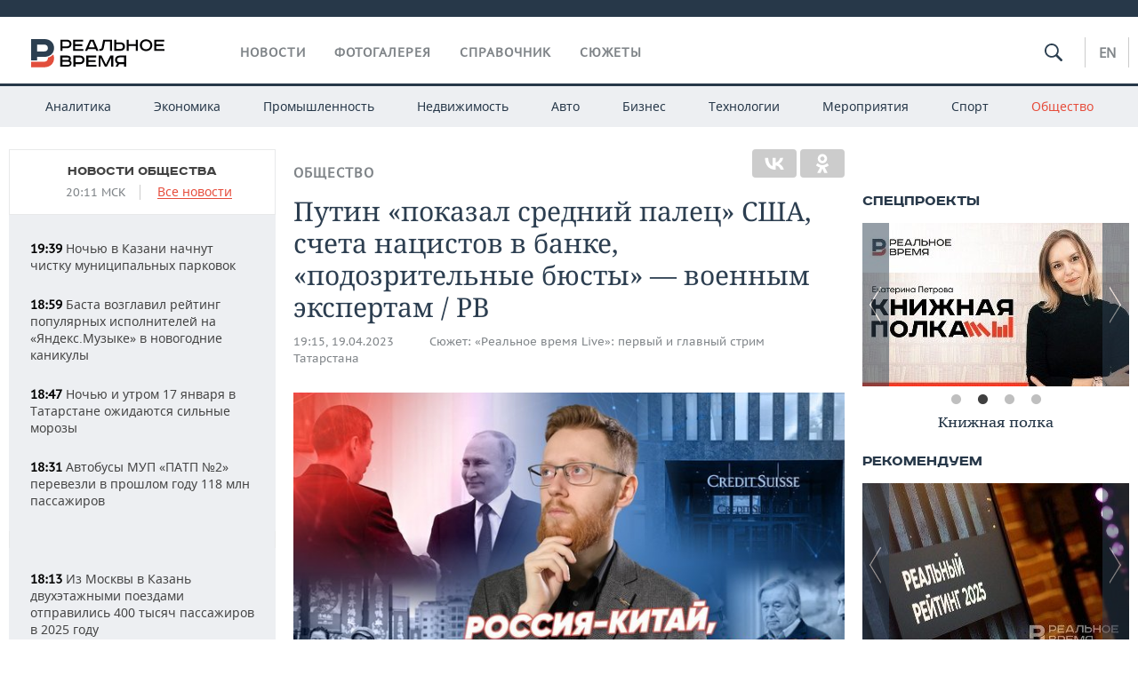

--- FILE ---
content_type: text/html; charset=utf-8
request_url: https://realnoevremya.ru/articles/278722-rossiya-kitay-i-ssha-scheta-nacistov-v-banke-podozritelnye-byusty-voennym
body_size: 24572
content:
<!DOCTYPE html>
<html lang="ru">
<head prefix="og: https://ogp.me/ns# fb: https://ogp.me/ns/fb# article: https://ogp.me/ns/article#">
    <meta http-equiv="Content-Type" content="text/html; charset=utf-8" />
    <link rel="icon" type="image/png" href="/favicon-16x16.png" sizes="16x16" />
    <link rel="icon" type="image/png" href="/favicon-32x32.png" sizes="32x32" />
    <link rel="icon" type="image/png" href="/favicon-96x96.png" sizes="96x96" />
    <link rel="icon" type="image/png" href="/favicon-192x192.png" sizes="192x192" />
    <meta name="twitter:card" content="summary_large_image" />
    <meta name="twitter:site" content="@Realnoevremya" />
            <meta name="twitter:title" content="Путин «показал средний палец» США, счета нацистов в банке, «подозрител" />
        <meta name="twitter:description" content="Путин «показал средний палец» США, счета нацистов в банке, «подозрительные бюсты» - военным экспертам / Обзор &quot;Реальное время&quot;" />
        <meta property="og:type" content="Article" />
    <meta property="og:locale" content="ru_RU"/>
    <meta property="og:site_name" content="Реальное время"/>
    <meta property="og:url" content="https://realnoevremya.ru/articles/278722-rossiya-kitay-i-ssha-scheta-nacistov-v-banke-podozritelnye-byusty-voennym" />
            <link rel="image_src" href="https://realnoevremya.ru/uploads/articles/f3/22/1e609dd42541c460.social.jpg" />
        <meta property="vk:image" content="https://realnoevremya.ru/uploads/articles/f3/22/1e609dd42541c460.social.jpg" />
        <meta property="twitter:image" content="https://realnoevremya.ru/uploads/articles/f3/22/1e609dd42541c460.twitter.jpg" />
        <meta property="og:image" content="https://realnoevremya.ru/uploads/articles/f3/22/1e609dd42541c460.social.jpg" />
        <meta property="og:image:width" content="600" />
        <meta property="og:image:height" content="320" />
        <meta property="og:title" content="Путин «показал средний палец» США, счета нацистов в банке, «подозрительные бюсты» — военным экспертам / РВ" />
    <meta property="twitterDescription" content="Путин «показал средний палец» США, счета нацистов в банке, «подозрительные бюсты» — военным экспертам / РВ" />
    <meta property="og:description" content="Президент России Владимир Путин «показал США средний палец», когда встретился в Кремле с министром обороны Китая Ли Шанфу, считает издание Business Insider. Тем временем китайский город Фуюань получил право оформлять гражданам России визы по прибытии в КНР. При этом Китай поддерживает стремление Европы содействовать урегулированию конфликта на Украине, заявили в МИД. По данным Bloomberg, Макрон по" />
    <meta property="pageDescription" content="Президент России Владимир Путин «показал США средний палец», когда встретился в Кремле с министром обороны Китая Ли Шанфу, считает издание Business Insider. Тем временем китайский город Фуюань получил право оформлять гражданам России визы по прибытии в КНР. При этом Китай поддерживает стремление Европы содействовать урегулированию конфликта на Украине, заявили в МИД. По данным Bloomberg, Макрон по" />
    <meta name="description" content="Путин «показал средний палец» США, счета нацистов в банке, «подозрительные бюсты» - военным экспертам / Обзор &quot;Реальное время&quot;" />
            <meta name="keywords" content="общество,власть,новости общества, социальные новости,новости политики, политические новости" />
                    <link rel="canonical" href="https://realnoevremya.ru/articles/278722-rossiya-kitay-i-ssha-scheta-nacistov-v-banke-podozritelnye-byusty-voennym">
        
    
    
    <link rel="alternate" media="only screen and (max-width: 640px)" href="https://m.realnoevremya.ru/articles/278722-rossiya-kitay-i-ssha-scheta-nacistov-v-banke-podozritelnye-byusty-voennym">

    <title>Россия-Китай и США, счета нацистов в банке, «подозрительные бюсты» военным — Реальное время</title>
    <link rel="icon" href="/favicon.svg" type="image/x-icon">

        <link rel="stylesheet" href="/assets/journal/css/styles.min.css?v=1473867705">
    <link rel="stylesheet" type="text/css" href="/assets/journal/css/content-style.css?v=1473867705" />
<link rel="stylesheet" type="text/css" href="/assets/journal/css/slick.min.css?v=1473867705" />
    <link rel="stylesheet" href="/assets/journal/css/print.css" media="print" />
</head>

<body class="articles articlesview">
<div class="pageWrap">
    <svg xmlns="http://www.w3.org/2000/svg" xmlns:xlink="http://www.w3.org/1999/xlink" x="0px" y="0px"  style="display: none;" >
    <symbol id="logo-text" viewBox="0 0 150 32">
            <path class="st0" d="M40.3,0.7c2.9,0,5.1,1.9,5.1,4.8s-2.2,4.8-5.1,4.8h-5v2.9h-2.3V0.7H40.3z M35.3,8.2h5c1.7,0,2.9-1,2.9-2.7
        c0-1.7-1.2-2.7-2.9-2.7h-5V8.2z"/>
            <path class="st0" d="M58.5,0.7v2.1h-8.9v3h8v2.1h-8v3.3h9.2v2.1H47.3V0.7H58.5z"/>
            <path class="st0" d="M70.5,0.7l5.3,12.5h-2.4l-0.9-2H64l-0.9,2h-2.5l5.5-12.5H70.5z M64.8,9.2h6.7L69,2.7h-1.4L64.8,9.2z"/>
            <path class="st0" d="M91,0.7v12.5h-2.3V2.8h-5.6l-1.4,7.3c-0.4,2.1-1.7,3.1-3.7,3.1h-1.3V11h1.1c0.9,0,1.4-0.4,1.6-1.2l1.7-9.1H91
        z"/>
            <path class="st0" d="M95.7,0.7v3h4.8c2.9,0,5.1,1.8,5.1,4.7c0,2.9-2.2,4.8-5.1,4.8h-7.1V0.7H95.7z M95.7,11.1h4.6
        c1.9,0,2.9-1,2.9-2.7c0-1.8-1.1-2.7-2.9-2.7h-4.6V11.1z"/>
            <path class="st0" d="M109.8,0.7v5h8v-5h2.3v12.5h-2.3V7.7h-8v5.5h-2.3V0.7H109.8z"/>
            <path class="st0" d="M129.3,13.5c-3.9,0-7-2.6-7-6.6s3.1-6.6,7-6.6s7,2.6,7,6.6S133.2,13.5,129.3,13.5z M129.3,11.5
        c2.7,0,4.7-1.7,4.7-4.6c0-2.9-2.1-4.6-4.7-4.6c-2.6,0-4.7,1.7-4.7,4.6S126.7,11.5,129.3,11.5z"/>
            <path class="st0" d="M149.7,0.7v2.1h-8.9v3h8v2.1h-8v3.3h9.2v2.1h-11.5V0.7H149.7z"/>
            <path class="st0" d="M40.9,18.6c2.3,0,3.8,1.3,3.8,3.2c0,1-0.3,1.8-1.1,2.3c1.2,0.5,1.9,1.7,1.9,3.1c0,2.1-1.7,3.8-4.1,3.8h-8.6
        V18.6H40.9z M35.3,23.6h5.9c0.9,0,1.4-0.7,1.4-1.4c0-0.8-0.4-1.5-1.7-1.5h-5.6L35.3,23.6L35.3,23.6z M35.3,29h6.2
        c1.3,0,2-0.8,2-1.7c0-1.1-0.7-1.7-1.8-1.7h-6.4L35.3,29L35.3,29z"/>
            <path class="st0" d="M55,18.6c2.9,0,5.1,1.9,5.1,4.8s-2.2,4.8-5.1,4.8h-5.1v2.9h-2.3V18.6H55z M49.9,26.1h5c1.7,0,2.9-1,2.9-2.7
        c0-1.7-1.2-2.7-2.9-2.7h-5V26.1z"/>
            <path class="st0" d="M73.3,18.6v2.1h-8.9v3h8v2.1h-8V29h9.2v2.1H62.1V18.6L73.3,18.6L73.3,18.6z"/>
            <path class="st0" d="M79.2,18.6l4.9,9.9h0.1l4.9-9.9h3.3v12.5h-2.3v-9.7h-0.2l-4.8,9.7H83l-4.7-9.7h-0.2v9.7h-2.2V18.6L79.2,18.6
        L79.2,18.6z"/>
            <path class="st0" d="M106.8,31.1h-2.3v-2.9H99l-1.6,2.9h-2.5l2-3.5c-1.6-0.8-2.5-2.3-2.5-4.2c0-2.9,2.2-4.8,5.1-4.8h7.4V31.1z
         M99.5,20.7c-1.7,0-2.9,1.1-2.9,2.7c0,1.7,1.2,2.6,2.9,2.6h5v-5.4H99.5z"/>
    </symbol>
    <symbol id="logo-P" viewBox="0 0 150 32">
        <path class="st1" d="M15.1,0c6.1,0,10.7,4.1,10.7,10.1S21.2,20,15.1,20H6.8v4.1H0V0H15.1z M6.8,13.9h8c2.4,0,4.1-1.3,4.1-3.7
			c0-2.4-1.7-4-4.1-4h-8V13.9z"/>
    </symbol>
    <symbol id="logo-B" viewBox="0 0 150 32">
        <path class="st2" d="M18.9,20.9c0,0.2,0,0.4,0,0.6c0,2.4-1.7,4-4.1,4h-8l0,0H0v6.2h15.1c6.1,0,10.7-4.1,10.7-10.1
			c0-1.6-0.3-3.1-1-4.4C23.6,18.7,21.4,20.3,18.9,20.9L18.9,20.9L18.9,20.9z"/>
    </symbol>

    <symbol id="logo-text-en" viewBox="0 0 150 32">
        <polygon points="59.7,1.3 59.7,3.3 50.9,3.3 50.9,6.3 58.7,6.3 58.7,8.3 50.9,8.3 50.9,11.6 60,11.6 60,13.7 48.6,13.7 48.6,1.3
		"/>
        <path d="M65.9,9.7h6.6l-2.6-6.4h-1.4L65.9,9.7z M71.4,1.3l5.2,12.3h-2.3l-0.9-1.9H65l-0.9,1.9h-2.4l5.4-12.3H71.4z"/>
        <polygon points="80.9,1.3 80.9,11.6 89.7,11.6 89.7,13.7 78.5,13.7 78.5,1.3 	"/>
        <polygon points="93.8,1.3 101.9,10.5 101.9,1.3 104.3,1.3 104.3,13.7 101.9,13.7 93.7,4.4 93.7,13.7 91.5,13.7 91.5,1.3 	"/>
        <path d="M113.2,12.1c2.7,0,4.7-1.7,4.7-4.6s-2-4.6-4.7-4.6c-2.6,0-4.6,1.7-4.6,4.6S110.6,12.1,113.2,12.1 M113.2,14
		c-3.8,0-6.9-2.6-6.9-6.5s3.1-6.5,6.9-6.5c3.8,0,6.9,2.6,6.9,6.5S117,14,113.2,14"/>
        <polygon points="133.3,1.3 133.3,3.3 124.5,3.3 124.5,6.3 132.3,6.3 132.3,8.3 124.5,8.3 124.5,11.6 133.6,11.6 133.6,13.7
		122.2,13.7 122.2,1.3 	"/>
        <polygon points="36.4,18.7 40.7,29 41.6,29 46,18.7 48.4,18.7 43,31 39.3,31 33.8,18.7 	"/>
        <path d="M52.6,26h4.9c1.7,0,2.9-1,2.9-2.7s-1.2-2.7-2.9-2.7h-4.9C52.6,20.7,52.6,26,52.6,26z M57.6,18.7c2.9,0,5,1.9,5,4.8
		c0,2-1.1,3.4-2.6,4.1l1.9,3.4h-2.4l-1.6-2.9h-5.3V31h-2.2V18.7H57.6z"/>
        <path d="M36.7,8.8h4.9c1.7,0,2.9-1,2.9-2.7s-1.2-2.7-2.9-2.7h-4.9V8.8z M41.6,1.3c2.9,0,5,1.9,5,4.8c0,2-1.1,3.4-2.6,4.1l1.9,3.4
		h-2.4l-1.6-2.9h-5.3v2.9h-2.2V1.3H41.6z"/>
        <polygon points="76,18.7 76,20.7 67.2,20.7 67.2,23.7 75.1,23.7 75.1,25.7 67.2,25.7 67.2,28.9 76.3,28.9 76.3,31 65,31 65,18.7
		"/>
        <polygon points="81.8,18.7 86.6,28.3 86.7,28.3 91.6,18.7 94.8,18.7 94.8,31 92.6,31 92.6,21.4 92.3,21.4 87.7,31 85.6,31 81,21.4
		80.7,21.4 80.7,31 78.5,31 78.5,18.7 	"/>
        <polygon points="99.3,18.7 103.5,25.7 103.8,25.7 108,18.7 110.6,18.7 104.7,27.9 104.7,31 102.4,31 102.4,27.9 96.6,18.7 	"/>
        <path d="M113.4,27.1h6.6l-2.6-6.4h-1.4L113.4,27.1z M119,18.7l5.2,12.3h-2.3l-0.9-1.9h-8.4l-0.9,1.9h-2.4l5.4-12.3H119z"/>
    </symbol>


    <symbol id="searchico" viewBox="0 0 410.23 410.23">
        <path d="M401.625,364.092l-107.1-107.1c19.125-26.775,30.6-59.288,30.6-93.713c0-89.888-72.675-162.562-162.562-162.562
		S0,73.392,0,163.279s72.675,162.562,162.562,162.562c34.425,0,66.938-11.475,93.713-30.6l107.1,107.1
		c9.562,9.562,26.775,9.562,38.25,0l0,0C413.1,390.867,413.1,375.566,401.625,364.092z M162.562,287.592
		c-68.85,0-124.312-55.463-124.312-124.312c0-68.85,55.462-124.312,124.312-124.312c68.85,0,124.312,55.462,124.312,124.312
		C286.875,232.129,231.412,287.592,162.562,287.592z"/>
    </symbol>

    <symbol id="white-calendar" viewBox="0 0 485 485">
        <path class="st1" d="M438.2,71.7V436H46.8V71.7H438.2 M476.9,32.3h-38.7H46.8H8.1v39.3V436v39.3h38.7h391.4h38.7V436V71.7V32.3
        L476.9,32.3z"/>

        <rect x="147.8" y="9.7" class="st1" width="38.7" height="117.2"/>
        <rect x="295" y="9.7" class="st1" width="38.7" height="117.2"/>

        <rect x="90" y="200" width="50" height="50"/>
        <rect x="220" y="200" width="50" height="50"/>
        <rect x="350" y="200" width="50" height="50"/>

        <rect x="90" y="320" width="50" height="50"/>
        <rect x="220" y="320" width="50" height="50"/>
        <rect x="350" y="320" width="50" height="50"/>
    </symbol>

    <symbol id="social-vk" viewBox="0 0 11.9 17.9">
        <path d="M8.7,8.1L8.7,8.1C10,7.7,11,6.5,11,4.8c0-2.3-1.9-3.6-4-3.6H0v15.5h6.4c3.9,0,5.5-2.5,5.5-4.7C11.9,9.5,10.6,8.5,8.7,8.1z
	 M3.6,3.9h0.8c0.6,0,1.5-0.1,2,0.2C6.9,4.5,7.2,5,7.2,5.6c0,0.5-0.2,1-0.6,1.4C6,7.4,5.3,7.3,4.7,7.3H3.6V3.9z M7.3,13.5
	c-0.5,0.4-1.4,0.3-2,0.3H3.6V10h1.9c0.6,0,1.3,0,1.8,0.3s0.9,1,0.9,1.6C8.1,12.5,7.9,13.1,7.3,13.5z"/>
    </symbol>

    <symbol id="social-tw" viewBox="0 0 20.2 17.9">
        <path d="M20.2,2.7c-0.7,0.3-1.5,0.6-2.4,0.7c0.9-0.6,1.5-1.4,1.8-2.3c-0.8,0.5-1.7,0.8-2.6,1c-0.8-0.8-1.8-1.3-3-1.3
		c-2.3,0-4.1,1.8-4.1,4.1c0,0.3,0,0.6,0.1,0.9C6.6,5.6,3.5,4,1.5,1.5C1.1,2.1,0.9,2.8,0.9,3.6C0.9,5,1.6,6.3,2.7,7
		C2,7,1.4,6.8,0.8,6.5c0,0,0,0,0,0.1c0,2,1.4,3.7,3.3,4c-0.3,0.1-0.7,0.1-1.1,0.1c-0.3,0-0.5,0-0.8-0.1c0.5,1.6,2.1,2.8,3.9,2.9
		c-1.4,1.1-3.2,1.8-5.1,1.8c-0.3,0-0.7,0-1-0.1c1.8,1.2,4,1.9,6.3,1.9c7.6,0,11.7-6.3,11.7-11.7c0-0.2,0-0.4,0-0.5
		C18.9,4.2,19.6,3.5,20.2,2.7z"/>
    </symbol>

    <symbol id="social-fb" viewBox="0 0 15.3 17.9">
        <path d="M10.8,0H8.5C5.9,0,4.2,1.7,4.2,4.4v2H1.9c-0.2,0-0.4,0.2-0.4,0.4v2.9c0,0.2,0.2,0.4,0.4,0.4h2.3v7.4c0,0.2,0.2,0.4,0.4,0.4
		h3c0.2,0,0.4-0.2,0.4-0.4v-7.4h2.7c0.2,0,0.4-0.2,0.4-0.4V6.8c0-0.1,0-0.2-0.1-0.3c-0.1-0.1-0.2-0.1-0.3-0.1H8V4.7
		c0-0.8,0.2-1.2,1.3-1.2h1.6c0.2,0,0.4-0.2,0.4-0.4V0.4C11.2,0.2,11,0,10.8,0z"/>
    </symbol>

    <symbol id="social-yt" viewBox="0 0 24.8 17.9">
        <path d="M23.6,4.4c0-1.9-1.5-3.4-3.4-3.4H4.5C2.6,1,1.1,2.5,1.1,4.4v9c0,1.9,1.5,3.4,3.4,3.4h15.8
		c1.9,0,3.4-1.5,3.4-3.4v-9H23.6z M10.2,12.7V4.3l6.4,4.2L10.2,12.7z"/>
    </symbol>

    <symbol id="social-inc" viewBox="0 0 512 512">
        <path d="M352,0H160C71.6,0,0,71.6,0,160v192c0,88.4,71.6,160,160,160h192c88.4,0,160-71.6,160-160V160 C512,71.6,440.4,0,352,0z M464,352c0,61.8-50.2,112-112,112H160c-61.8,0-112-50.2-112-112V160C48,98.2,98.2,48,160,48h192 c61.8,0,112,50.2,112,112V352z"/>
        <path d="M256,128c-70.7,0-128,57.3-128,128s57.3,128,128,128s128-57.3,128-128S326.7,128,256,128z M256,336 c-44.1,0-80-35.9-80-80c0-44.1,35.9-80,80-80s80,35.9,80,80C336,300.1,300.1,336,256,336z"/>
        <circle cx="393.6" cy="118.4" r="17.1"/>
    </symbol>
</svg>
        <div class="topSpecial">
            <div class="siteWidth">
                    <ins data-revive-zoneid="10" data-revive-id="8c89e224c36626625246cabeff524fd5"></ins>

            </div>
        </div>
    
    <header >
        <div class="siteWidth clearfix">
    <a href="/" class="logo">
                <svg  xmlns:xlink="http://www.w3.org/1999/xlink" height="32px" width="150px">
            <use xlink:href="#logo-text" class="top-logo-text"></use>
            <use xlink:href="#logo-P" class="top-logo-P"></use>
            <use xlink:href="#logo-B" class="top-logo-B"></use>
        </svg>
    </a>
    <nav id="topMenu">
        <ul>
                            <li >
                    <a href="/news">Новости</a>
                </li>
                <li >
                    <a href="/galleries">Фотогалерея</a>
                </li>
                <li >
                    <a href="/companies">Справочник</a>
                    <ul class="sub">
                        <li><a href="/persons">Список персон</a></li>
                        <li><a href="/companies">Список компаний</a></li>
                    </ul>
                </li>

                <li class=" last">
                    <a href="/stories">Сюжеты</a>
                </li>
                    </ul>
    </nav>

    <div class="additionalMenu">

        <div class="topSearch ">
            <form action="/search" method="get" autocomplete="off">
                <input type="text" placeholder="" name="query" value="">
                <svg  xmlns:xlink="http://www.w3.org/1999/xlink" height="20px" width="20px">
                    <use xlink:href="#searchico" class="top-searchico"></use>
                </svg>
            </form>
        </div>

        <ul class="langSelect" >
                            <li><a href="//realnoevremya.com">En</a> </li>
                    </ul>
    </div>
</div>


<nav class="subMenu">
    <div class="content">
        <ul>
            <li >
                <a href="/analytics">Аналитика</a>
                <ul class="sub">
                    <!--li >
                        <a href="/analytics/archive/articles">Архив аналитики</a>
                    </li-->
                    <!--li >
                        <a href="/analytics/indexes">Индексы цен</a>
                    </li-->
                    <!--li >
                        <a href="/news/analytics">Новости аналитики</a>
                    </li-->
                    <li><a href="/stories/107">Декларации о доходах</a></li>
                    <li><a href="/stories/79">Короли госзаказа ПФО</a></li>
                    <li><a href="/stories/12">Вузы Татарстана</a></li>
                    <li><a href="/stories/29">Кому принадлежат торговые центры Татарстана</a></li>
                </ul>
            </li>
            <li >
                <a href="/economics">Экономика</a>
                <ul class="sub">
                    <li >
                        <a href="/economics/finances">Финансы</a>
                    </li>
                    <li >
                        <a href="/economics/banks">Банки</a>
                    </li>
                    <li >
                        <a href="/economics/budget">Бюджет</a>
                    </li>
                    <li >
                        <a href="/economics/investments">Инвестиции</a>
                    </li>
                </ul>
            </li>
            <li >
                <a href="/industry">Промышленность</a>
                <ul class="sub">
                    <li >
                        <a href="/industry/agriculture">Агропром</a>
                    </li>
                    <li >
                        <a href="/industry/machinery">Машиностроение</a>
                    </li>
                    <li >
                        <a href="/industry/petrochemistry">Нефтехимия</a>
                    </li>
                    <li >
                        <a href="/industry/oil">Нефть</a>
                    </li>
                    <li >
                        <a href="/industry/opk">ОПК</a>
                    </li>
                    <li >
                        <a href="/industry/energy">Энергетика</a>
                    </li>
                </ul>
            </li>
            <li >
                <a href="/realty">Недвижимость</a>
            </li>
            <li class="">
                <a href="/auto">Авто</a>
            </li>
            <li >
                <a href="/business">Бизнес</a>
                <ul class="sub">
                    <li  style="display:none;">
                        <a href="/business/cases">Кейс</a>
                    </li>
                    <li >
                        <a href="/business/retail">Розничная торговля</a>
                    </li>
                    <li >
                        <a href="/business/transport">Транспорт</a>
                    </li>
                    <li >
                        <a href="/business/services">Услуги</a>
                    </li>
                </ul>
            </li>
            <li >
                <a href="/technologies">Технологии</a>
                <ul class="sub">
                    <li >
                        <a href="/technologies/it">IT</a>
                    </li>
                    <li >
                        <a href="/technologies/media">Медиа</a>
                    </li>
                    <li >
                        <a href="/technologies/telecommunication">Телекоммуникации</a>
                    </li>
                </ul>
            </li>
            <li class="">
                <a href="/events">Мероприятия</a>
                <ul class="sub">
                    <li >
                        <a href="/events/outside">Выездная редакция</a>
                    </li>
                    <li >
                        <a href="/events/brunches">Бизнес-бранчи</a>
                    </li>
                    <!--li >
                        <a href="/events/forums">Бизнес-форум</a>
                    </li-->
                    <li >
                        <a href="/events/online">Online-конференции</a>
                    </li>
                    <li >
                        <a href="/events/lectures">Открытая лекция</a>
                    </li>
<!--                    <li>-->
<!--                        <a href="https://realnoevremya.ru/longreads/realrating/" target="_blank">Реальный Рейтинг</a>-->
<!--                    </li>-->
                </ul>
            </li>
            <li class="">
                <a href="/sports">Спорт</a>
                <ul class="sub">
                    <li >
                        <a href="/sports/football">Футбол</a>
                    </li>
                    <li >
                        <a href="/sports/hockey">Хоккей</a>
                    </li>
                    <li >
                        <a href="/sports/basketball">Баскетбол</a>
                    </li>
                    <li >
                        <a href="/sports/volleyball">Волейбол</a>
                    </li>
                    <li >
                        <a href="/sports/cybersport">Киберспорт</a>
                    </li>
                    <li >
                        <a href="/sports/figure-skating">Фигурное катание</a>
                    </li>
                    <li >
                        <a href="/sports/water">Водные виды спорта</a>
                    </li>
                    <li >
                        <a href="/sports/bandy">Хоккей с мячом</a>
                    </li>
                </ul>
            </li>
            <li class="active ">
                <a href="/society">Общество</a>
                <ul class="sub">
                    <li >
                        <a href="/society/authorities">Власть</a>
                    </li>
                    <li >
                        <a href="/society/infrastructure">Инфраструктура</a>
                    </li>
                    <li >
                        <a href="/society/history">История</a>
                    </li>
                    <li >
                        <a href="/society/culture">Культура</a>
                    </li>
                    <li >
                        <a href="/society/medicine">Медицина</a>
                    </li>
                    <li >
                        <a href="/society/education">Образование</a>
                    </li>
                    <li >
                        <a href="/incidents">Происшествия</a>
                    </li>
                </ul>
            </li>
        </ul>

    </div>
</nav>
    </header>

    <section>
        <div class="siteWidth clearfix newWidth">
            <div class="oneCol300 left left_side_news">
            
<div class="newsCol">
            <div class="header two-row">
            <h2><a href="/news/society">Новости общества</a></h2>

                            <span class="allNews">
                    <span class="currentTime">20:11 МСК</span>
                    <a href="/news">Все новости</a>
                </span>
            
        </div>
    
            <ul>
            
<li class="newsElement">
    <a href="/news/377837-nochyu-v-kazani-nachnut-chistku-municipalnyh-parkovok">
        <strong>19:39</strong>
                Ночью в Казани начнут чистку муниципальных парковок    </a>
</li>

<li class="newsElement">
    <a href="/news/377835-basta-vozglavil-reyting-populyarnyh-ispolniteley-na-yandeksmuzyke">
        <strong>18:59</strong>
                Баста возглавил рейтинг популярных исполнителей на «Яндекс.Музыке» в новогодние каникулы    </a>
</li>

<li class="newsElement">
    <a href="/news/377832-nochyu-i-utrom-17-yanvarya-v-tatarstane-ozhidayutsya-silnye-morozy">
        <strong>18:47</strong>
                Ночью и утром 17 января в Татарстане ожидаются сильные морозы    </a>
</li>

<li class="newsElement">
    <a href="/news/377829-avtobusy-mup-patp-2-perevezli-v-proshlom-godu-118-mln-passazhirov">
        <strong>18:31</strong>
                Автобусы МУП «ПАТП №2» перевезли в прошлом году 118 млн пассажиров    </a>
</li>
                    <li class="pic">
                            <ins data-revive-zoneid="2" data-revive-id="8c89e224c36626625246cabeff524fd5"></ins>

                    </li>
                
<li class="newsElement">
    <a href="/news/377828-dvuhetazhnye-poezda-privezli-v-kazan-400-tysyach-passazhirov-v-2025-godu">
        <strong>18:13</strong>
                Из Москвы в Казань двухэтажными поездами отправились 400 тысяч пассажиров в 2025 году    </a>
</li>

<li class="newsElement">
    <a href="/news/377790-minyust-rasshiril-spisok-inoagentov-novymi-proektami-i-licami">
        <strong>17:42</strong>
                Минюст расширил список иноагентов новыми проектами и лицами    </a>
</li>

<li class="newsElement">
    <a href="/news/377752-rossiya-i-saudovskaya-araviya-perehodyat-na-bezvizovyy-rezhim-v-fevrale-marte">
        <strong>17:14</strong>
                Россия и Саудовская Аравия переходят на безвизовый режим в феврале — марте    </a>
</li>

<li class="newsElement">
    <a href="/news/377751-turisty-smogut-zaselyatsya-v-gostinicy-tatarstana-onlayn">
        <strong>16:48</strong>
                Туристы смогут заселяться в гостиницы Татарстана онлайн    </a>
</li>

<li class="newsElement">
    <a href="/news/377704-ekspert-belikov-obyasnil-yanvarskie-sboi-v-vydachah-semeynoy-ipoteki">
        <strong>15:56</strong>
                Эксперт Беликoв объяснил январские сбои в выдачах семейной ипотеки    </a>
</li>

<li class="newsElement">
    <a href="/news/377703-v-tatarstane-provedut-vneplanovye-proverki-dvuh-predpriyatiy-v-tekuschem-godu">
        <strong>15:41</strong>
                Госкомитет РТ по тарифам проведет внеплановые проверки двух предприятий в текущем году    </a>
</li>

<li class="newsElement">
    <a href="/news/377702-kazan-stanet-odnim-iz-glavnyh-turisticheskih-centrov-rossii-vesnoy-2026">
        <strong>15:39</strong>
                Казань станет одним из главных туристических центров России весной 2026 года    </a>
</li>

<li class="newsElement">
    <a href="/news/377700-v-rt-prodolzhaetsya-vosstanovlenie-kontory-tovarischestva-p-k-ushkov-i-k">
        <strong>15:21</strong>
                В Татарстане продолжаются работы по восстановлению заводской конторы товарищества «П.К. Ушков и К»    </a>
</li>

<li class="newsElement">
    <a href="/news/377701-v-rt-prorabatyvayut-mery-protiv-seryh-othodov-i-nedobrosovestnyh-yurlic">
        <strong>15:19</strong>
                В Татарстане прорабатывают меры против «серых» отходов и недобросовестных юрлиц    </a>
</li>
                    <li class="pic">
                            <ins data-revive-zoneid="3" data-revive-id="8c89e224c36626625246cabeff524fd5"></ins>

                    </li>
                
<li class="newsElement">
    <a href="/news/377699-mincifry-rt-nachvin-rabotaem-nad-tem-chtoby-izbezhat-sboev-v-buduschem">
        <strong>15:04</strong>
                Глава Минцифры Татарстана Илья Начвин: «Работаем над тем, чтобы избежать таких сбоев в будущем»    </a>
</li>

<li class="newsElement">
    <a href="/news/377696-rosstat-rasshiril-potrebitelskuyu-korzinu-dlya-rascheta-inflyacii-na-2026god">
        <strong>14:57</strong>
                Росстат расширил потребительскую корзину для расчета инфляции на 2026 год    </a>
</li>
                    <li class="pic">
                            <ins data-revive-zoneid="13" data-revive-id="8c89e224c36626625246cabeff524fd5"></ins>

                    </li>
                
<li class="newsElement">
    <a href="/news/377695-mchs-po-rt-razyasnilo-pravila-bezopasnogo-kupaniya-v-prorubi-na-kreschenie">
        <strong>14:48</strong>
                МЧС по РТ разъяснило правила безопасного купания в проруби на Крещение    </a>
</li>

<li class="newsElement">
    <a href="/news/377694-v-privolzhskom-rayone-na-sutki-otklyuchat-vodu-izza-avariynyh-rabot">
        <strong>14:36</strong>
                В Приволжском районе на сутки отключат воду из‑за аварийных работ    </a>
</li>

<li class="newsElement">
    <a href="/news/377690-peskov-otmetil-razvorot-evropeyskoy-ritoriki-v-storonu-dialoga-s-rossii">
        <strong>14:25</strong>
                Песков отметил разворот европейской риторики в сторону диалога с Россией    </a>
</li>

<li class="newsElement">
    <a href="/news/377580-v-tatarstane-naschityvaetsya-956-magazinov-cvetov">
        <strong>14:14</strong>
                В Татарстане насчитывается 956 магазинов цветов    </a>
</li>

<li class="newsElement">
    <a href="/news/377687-proizvoditel-syra-viola-oproverg-soobscheniya-o-potere-tovarnogo-znaka">
        <strong>14:01</strong>
                Производитель сыра «Виола» опроверг сообщения о потере товарного знака    </a>
</li>

<li class="newsElement">
    <a href="/news/377693-sayty-po-domenu-tatarstanru-vnov-zarabotali">
        <strong>13:57</strong>
                Сайты с доменом tatarstan.ru вновь заработали    </a>
</li>

<li class="newsElement">
    <a href="/news/377685-putin-obsudil-s-netanyahu-situaciyu-vokrug-irana-i-na-blizhnem-vostoke">
        <strong>13:48</strong>
                Путин обсудил с Нетаньяху ситуацию вокруг Ирана и на Ближнем Востоке    </a>
</li>

<li class="newsElement">
    <a href="/news/377683-na-kreschenie-netrezvyh-tatarstancev-ne-dopustyat-k-kupelyam-mchs-po-rt">
        <strong>13:27</strong>
                На Крещение нетрезвых татарстанцев не допустят к купелям — МЧС по РТ    </a>
</li>

<li class="newsElement">
    <a href="/news/377680-voditelya-kamaza-poymali-na-sbrose-snega-v-ohranyaemoy-zone-kazani">
        <strong>13:03</strong>
                В Казани задержали водителя КАМАЗа за сброс снега на охраняемой природной территории    </a>
</li>

<li class="newsElement">
    <a href="/news/377679-v-nizhnekamske-sozdadut-prodyuserskiy-centr-dlya-tvorcheskoy-molodezhi">
        <strong>12:57</strong>
                В Нижнекамске создадут продюсерский центр для творческой молодежи    </a>
</li>

<li class="newsElement">
    <a href="/news/377677-pod-kazanyu-mozhet-poyavitsya-sportivnyy-driftcentr">
        <strong>12:42</strong>
                Под Казанью может появиться спортивный дрифт‑центр    </a>
</li>

<li class="newsElement">
    <a href="/news/377674-tamozhnya-kazani-vyyavila-bolee-tysyachi-narusheniy-za-proshedshiy-god">
        <strong>12:31</strong>
                Таможня Казани выявила более тысячи нарушений за прошедший год    </a>
</li>

<li class="newsElement">
    <a href="/news/377673-zhitelyam-tatarstana-vernuli-pochti-253-mln-rubley-za-pereplatu-po-zhku">
        <strong>12:20</strong>
                Жителям Татарстана вернули почти 253 млн рублей за переплату по ЖКУ    </a>
</li>

<li class="newsElement">
    <a href="/news/377665-v-gosdumu-vnesli-zakonoproekt-o-zhestkom-kontrole-medosmotra-migrantov">
        <strong>11:52</strong>
                Штрафы до 1 млн и тюрьма за поддельные справки: в ГД внесли новый миграционный законопроект    </a>
</li>

<li class="newsElement">
    <a href="/news/377663-967-naseleniya-tatarstana-pyut-kachestvennuyu-vodu-rospotrebnadzor">
        <strong>11:39</strong>
                96,7% населения Татарстана пьют качественную воду — Роспотребнадзор    </a>
</li>

<li class="newsElement">
    <a href="/news/377662-iphone-13-stal-samym-populyarnym-smartfonom-u-rossiyan-do-24-let-v-2025-godu">
        <strong>11:30</strong>
                iPhone 13 стал самым популярным смартфоном у россиян до 24 лет в 2025 году    </a>
</li>

<li class="newsElement">
    <a href="/news/377660-v-kazani-otkroetsya-centr-kikboksinga-v-novo-savinovskom-rayone">
        <strong>11:11</strong>
                В Казани откроется Центр кикбоксинга в Ново-Савиновском районе    </a>
</li>

<li class="newsElement">
    <a href="/news/377659-po-prognozu-air-investicii-v-osnovnoy-kapital-tatarstana-v-2025-16-trln">
        <strong>11:00</strong>
                АИР: инвестиции в основной капитал Татарстана по итогам 2025 года могут составить 1,6 трлн    </a>
</li>

<li class="newsElement">
    <a href="/news/377657-mincifry-tatarstana-prokommentirovalo-sboi-v-rabote-oficialnyh-saytov">
        <strong>10:45</strong>
                Минцифры Татарстана прокомментировало сбои в работе официальных сайтов    </a>
</li>

<li class="newsElement">
    <a href="/news/377656-podrostki-iz-chuvashii-i-moskvy-podzhigali-mashiny-i-tc-po-ukazke-moshennikov">
        <strong>10:40</strong>
                Подростки из Чувашии и Москвы поджигали машины и ТЦ по распоряжению мошенников    </a>
</li>

<li class="newsElement">
    <a href="/news/377655-v-tatarstane-nedostupny-sayty-ministerstv-i-vedomstv-na-domenah-tatarru">
        <strong>10:26</strong>
                В Татарстане стали недоступны сайты министерств и ведомств на доменах tatarstan.ru    </a>
</li>

<li class="newsElement">
    <a href="/news/377654-chernogoriya-vydast-rossii-aferista-nanesshego-uscherb-na-850-mln-rubley">
        <strong>10:21</strong>
                Черногория выдаст России афериста Танрывердиева, нанесшего ущерб на 850 млн рублей    </a>
</li>

<li class="newsElement">
    <a href="/news/377653-rospotrebnadzor-ostanovil-prodazhu-napitka-aloe-vera-s-acetonom-v-chelnah">
        <strong>10:09</strong>
                Роспотребнадзор остановил продажу напитка Aloe Vera с ацетоном в Набережных Челнах    </a>
</li>

<li class="newsElement">
    <a href="/news/377652-tatarstanstat-chay-v-respublike-podorozhal-do-1211-rubley-vodka-do-846-ti">
        <strong>09:58</strong>
                Татарстанстат: чай в республике подорожал до 1211 рублей, водка — до 846    </a>
</li>

<li class="newsElement">
    <a href="/news/377651-avianapravlenie-krasnoyarsk-kazan-stal-samym-bystrorastuschim-v-rossii">
        <strong>09:48</strong>
                Авианаправление Красноярск — Казань стало самым быстрорастущим в России    </a>
</li>
        </ul>

        <span class="allNews">
            <a href="/news/society">
                Новости раздела            </a>
        </span>
    </div>
        </div>
    
    <div class="detailNewsCol newsColHCounter threeCols">

                        <div class="grayShareBtn">
        <div class="ya-share2" data-services="vkontakte,odnoklassniki" data-counter=""
             data-title="Путин «показал средний палец» США, счета нацистов в банке, «подозрительные бюсты» — военным экспертам / РВ"
             data-image="https://realnoevremya.ru/uploads/articles/f3/22/1e609dd42541c460.jpg"
             data-description=""
                     ></div>
    </div>
        
        <div class="detailCont">
            
<article class="">

    <div class="category"><a href='/society' class=''>Общество</a></div>
    <h1>Путин «показал средний палец» США, счета нацистов в банке, «подозрительные бюсты» — военным экспертам / РВ</h1>

    <div class="dateLine">

        <span class="date"> <a href="/articles/archive/19.04.2023">19:15, 19.04.2023</a></span>

        
                    <span><em class="storyLink">Сюжет:&nbsp;<a href="/stories/170">«Реальное время Live»: первый и главный стрим Татарстана</a></em></span>
        

        
            </div>

    
            <div class="singlePhoto newWidth clearfix" style="position: relative">
                        <figure class="fullsize"><img class="lazyload blur-up" src="/uploads/articles/f3/22/1e609dd42541c460.lazy.jpg" data-src="/uploads/articles/f3/22/1e609dd42541c460.jpg" alt="Путин «показал средний палец» США, счета нацистов в банке, «подозрительные бюсты» — военным экспертам / РВ" data-full="/uploads/articles/f3/22/1e609dd42541c460.xl.jpg" height="405" width="660"><figcaption>Фото: realnoevremya.ru</figcaption></figure>        </div>
    
            <div class="centeredText">
            <p><p>Президент России Владимир Путин «показал США средний палец», когда встретился в Кремле с министром обороны Китая Ли Шанфу, считает издание Business Insider. Тем временем китайский город Фуюань получил право оформлять гражданам России визы по прибытии в КНР. При этом Китай поддерживает стремление Европы содействовать урегулированию конфликта на Украине, заявили в МИД. По данным Bloomberg, Макрон поручил своему советнику по внешней политике Эмманюэлю Бонну проработать идеи для мирного плана вместе с главой канцелярии комиссии по иностранным делам ЦК китайской Компартии Ван И. Напомним, в феврале Пекин представил собственный план урегулирования конфликта на Украине. К слову, в Турции заявили, что Америку ненавидит весь мир, а «Европа — поезд в ее колонне». Генсек ООН Антонио Гутерриш рассказал, что в ходе визита в Киев оказался на церемонии, о которой его не предупредили, что вызвало у него недовольство президентом Украины Владимиром Зеленским. Накануне BBC со ссылкой на утекшие в Сеть документы Пентагона заявила: власти США подозревают, что Гутерриш со слишком большим пониманием относится к позиции и интересам РФ, в том числе и в вопросе зерновой сделки. Швейцарский банк Credit Suisse обслуживал счета клиентов, причастных к нацизму, вплоть до 2020 года, сообщил бюджетный комитет Сената Конгресса США. Военный эксперт, политолог Константин Сивков и еще пять человек 17 апреля получили посылку с гипсовым бюстом маршала Жукова. Сивков увидел здесь параллель с убийством военкора Владлена Татарского и отправил бюст на экспертизу. Стало известно, что пять бюстов заказал некий Санек Белозеров, сейчас его разыскивают. В МВД России рассказали, что автовладельцев не будут штрафовать за портреты героев войны на акции «Бессмертный полк», размещенные на автомобилях. Вчера стало известно, что из соображений безопасности по всей России будут отменены очные шествия «Бессмертного полка». К слову, к майским праздникам на подъездах к Крымскому мосту будут оборудованы более 40 дополнительных мест для досмотра машин — в целях безопасности и увеличения пропускной способности. А Татарстан продолжает помогать участникам СВО: из Набережных Челнов отправили гуманитарный груз весом 16 тонн, его направят в татарстанский полк. Эти и другие новости обсуждаем в нашем обзоре «Реальное время Live».</p></p>
        </div>
    
    <iframe width="560" height="315" src="https://www.youtube.com/embed/udr_tG8C6J4" title="YouTube video player" frameborder="0" allow="accelerometer; autoplay; clipboard-write; encrypted-media; gyroscope; picture-in-picture; web-share" allowfullscreen="1" loading="lazy"></iframe> <iframe src="https://vk.com/video_ext.php?oid=-85466065&id=456240117&hash=f1c354b27919d233&autoplay=1" width="426" height="240" allow="autoplay; encrypted-media; fullscreen; picture-in-picture;" frameborder="0" allowfullscreen="1" loading="lazy"></iframe>
    
        <div class="detailAuthors" >
        <span> «Реальное время»</span>
    </div>

    <noindex>
    <div class="centeredText">
        <p style="padding: 0">
            Подписывайтесь на
            <a href="https://t.me/realnoevremya" target="_blank" rel="nofollow noindex noopener">телеграм-канал</a>,
            <a href="http://vk.com/realnoevremya_official" target="_blank" rel="nofollow noindex noopener">группу «ВКонтакте»</a> и
            <a href="https://ok.ru/realnoevremya" target="_blank" rel="nofollow noindex noopener">страницу в «Одноклассниках»</a> «Реального времени». Ежедневные видео на
            <a href="https://rutube.ru/channel/23839985/" target="_blank" rel="nofollow noindex noopener">Rutube</a> и
            <a href="https://dzen.ru/realnoevremya" target="_blank" rel="nofollow noindex noopener">«Дзене»</a>.
        </p>
    </div>
</noindex>

    
    <span class="wrap_category">
            <a href='/society' class=''>Общество</a><a href='/society/authorities' class=''>Власть</a>                                </span>
</article>


<script type="application/ld+json">
    {
        "@context": "http://schema.org",
        "@type": "Article",
        "datePublished": "2023-04-19T19:15:00+0300",
        "dateModified": "2023-07-05T13:34:36+0300",
        "headline": "Путин «показал средний палец» США, счета нацистов в банке, «подозрительные бюсты» — военным экспертам / РВ",
        "description": "Путин «показал средний палец» США, счета нацистов в банке, «подозрительные бюсты» - военным экспертам / Обзор &quot;Реальное время&quot;",
        "mainEntityOfPage" : "https://realnoevremya.ru/articles/278722-rossiya-kitay-i-ssha-scheta-nacistov-v-banke-podozritelnye-byusty-voennym",
        "author": {
            "@type": "Person",
            "name": " «Реальное время»"
        },
        "image" : {
            "@type": "ImageObject",
            "url": "https://realnoevremya.ru/uploads/articles/f3/22/1e609dd42541c460.xl.jpg",
            "height": "920",
            "width": "1500"
        },
        "publisher": {
            "@type": "Organization",
            "name": "ООО «Реальное время»",
            "logo" : {
                "@type" : "ImageObject",
                "url": "https://realnoevremya.ru/assets/journal/images/logo@2x.png",
                "height": "300",
                "width": "64"
            }
        }
    }
</script>

                    </div>

        <div class="clearfix"></div>

<div class="wrap-social-share" style="padding-bottom: 15px">
    <h5 class="title-share">Поделитесь в соцсетях</h5>
    <div class="colorShareBtn">
        <div class="ya-share2"
             data-services="vkontakte,odnoklassniki,whatsapp,telegram"
             data-title="Путин «показал средний палец» США, счета нацистов в банке, «подозрительные бюсты» — военным экспертам / РВ"
             data-image="https://realnoevremya.ru/uploads/articles/f3/22/1e609dd42541c460.jpg"
             data-description=""
                    ></div>

                <span id="SimplanumWidget"></span>

                    <span id="print-material">
                <a href="https://realnoevremya.ru/articles/278722-rossiya-kitay-i-ssha-scheta-nacistov-v-banke-podozritelnye-byusty-voennym/print" rel="nofollow noindex noopener" target="_blank">Распечатать материал</a>
            </span>
            </div>

<!--    <h5 class="title-subscribe">Хотите быть в курсе новостей?</h5>-->
<!--    <p style="font-weight: 600;">Подпишитесь на нас в-->
<!--        <a href="https://vk.com/realnoevremya_official" rel="nofollow noindex noopener" target="_blank">ВКонтакте</a>.-->
<!--        --><!--    </p>-->
</div>

<!--        <noindex>-->
<!--        --><!--        </noindex>-->

        
        <noindex>
                    
                <div class="specialLine left">
                        <ins data-revive-zoneid="11" data-revive-id="8c89e224c36626625246cabeff524fd5"></ins>

                </div>

                
<div id="wrap-smi2">
    <div class="headerBlock"><h2>Новости партнеров</h2></div>

        <div id="M616890ScriptRootC970966"></div>

        <div class="smi24__informer smi24__auto" data-smi-blockid="17468"></div>
    <script>
        (window.smiq = window.smiq || []).push({});
    </script>

                <div id="unit_89841"></div>
        <script type="text/javascript" charset="utf-8">
            (function() {
                var sc = document.createElement('script'); sc.type = 'text/javascript'; sc.async = true;
                sc.src = '//smi2.ru/data/js/89841.js'; sc.charset = 'utf-8';
                var s = document.getElementsByTagName('script')[0]; s.parentNode.insertBefore(sc, s);
            }());
        </script>
    
    <!-- SVK-Native Lenta Loader -->
            <script type="text/javascript" data-key="690af400ca2ca5b18049a36bdf1974d8">
            (function(w, a) {
                (w[a] = w[a] || []).push({
                    'script_key': '690af400ca2ca5b18049a36bdf1974d8',
                    'settings': {
                        'w': 18233,
                        'sid': 11166,
                        'type': 'lenta',
                    }
                });
                window['_SVKNativeLoader'].initWidgets();
            })(window, '_svk_native_widgets');
        </script>
        <!-- /SVK-Native Lenta Loader-->

</div>
<style>
    #wrap-smi2 {
        margin-bottom: 30px;
    }
    #wrap-smi2 .smi-widget__header17468 {
        display: none !important;
    }
    #M616890ScriptRootC970966_0a275 {
        margin-bottom: 20px;
    }
</style>
                            </noindex>

            </div>

    <noindex>
            <div class="oneCol300 left">
                        <div class="specialBlock">
                    <ins data-revive-zoneid="9" data-revive-id="8c89e224c36626625246cabeff524fd5"></ins>

            </div>

            
            
            <div id="wrap_slider" class="oneCol300 right">
                <div class="wrap_slick" data-slider=1>
    <h4>Спецпроекты</h4>
    <div class="block-media">
        <div class="slider slider-nav-1">
                            <div>
                    <a href="https://realnoevremya.ru/stories/162" target="_blank">
                        <img src="/uploads/slider/16/e7/7f7092e6302886e6.jpg" width="300" height="184" alt="pic">
                    </a>
                </div>
                            <div>
                    <a href="https://realnoevremya.ru/stories/171" target="_blank">
                        <img src="/uploads/slider/1e/fb/d9351ab476f5585f.jpg" width="300" height="184" alt="pic">
                    </a>
                </div>
                            <div>
                    <a href="https://realnoevremya.ru/stories/184" target="_blank">
                        <img src="/uploads/slider/b8/54/0311ba9d018128e6.jpg" width="300" height="184" alt="pic">
                    </a>
                </div>
                            <div>
                    <a href="https://realnoevremya.ru/stories/13" target="_blank">
                        <img src="/uploads/slider/6e/66/43f279321e45ef3e.jpg" width="300" height="184" alt="pic">
                    </a>
                </div>
                    </div>
    </div>

    <div class="block-text">
        <div class="slider slider-for-1">
                                            <div>
                    <a href="https://realnoevremya.ru/stories/162" target="_blank">
                        <h5>Бренды Татарстана</h5>
                                            </a>
                </div>
                                            <div>
                    <a href="https://realnoevremya.ru/stories/171" target="_blank">
                        <h5>Книжная полка</h5>
                                            </a>
                </div>
                                            <div>
                    <a href="https://realnoevremya.ru/stories/184" target="_blank">
                        <h5>Вклад Татарстана в Победу</h5>
                                            </a>
                </div>
                                            <div>
                    <a href="https://realnoevremya.ru/stories/13" target="_blank">
                        <h5>Фотопроект: Эпоха Шаймиева</h5>
                                            </a>
                </div>
                    </div>
    </div>
</div>                <div class="wrap_slick" data-slider=2>
    <h4>Рекомендуем</h4>
    <div class="block-media">
        <div class="slider slider-nav-2">
                            <div>
                    <a href="https://realnoevremya.ru/articles/374949-missiya-vypolnima-perezhit-novyy-god-bez-vreda-dlya-zdorovya" target="_blank">
                        <img src="/uploads/slider/a7/51/69a2ded582143538.jpg" width="300" height="184" alt="pic">
                    </a>
                </div>
                            <div>
                    <a href="https://realnoevremya.ru/articles/371289-delovaya-premiya-realnyy-reyting-2025-kak-eto-bylo-i-kto-pobedil" target="_blank">
                        <img src="/uploads/slider/ec/d1/036656ccfb52e6cf.jpg" width="300" height="184" alt="pic">
                    </a>
                </div>
                            <div>
                    <a href="https://realnoevremya.ru/articles/375211-aleksandr-shadrikov-u-ekologii-net-ni-konfessii-ni-nacii?erid=2SDnjesYUAU" target="_blank">
                        <img src="/uploads/slider/3f/24/14db401ac6fdfa01.jpg" width="300" height="184" alt="pic">
                    </a>
                </div>
                            <div>
                    <a href="https://realnoevremya.ru/articles/372290-glavnye-naznacheniya-v-2025-godu" target="_blank">
                        <img src="/uploads/slider/73/0e/2320b139f6ce13b6.jpg" width="300" height="184" alt="pic">
                    </a>
                </div>
                            <div>
                    <a href="https://realnoevremya.ru/articles/374348-novye-zakony-s-1-yanvarya-2026-goda" target="_blank">
                        <img src="/uploads/slider/ab/00/86cce253f942a537.jpg" width="300" height="184" alt="pic">
                    </a>
                </div>
                            <div>
                    <a href="https://realnoevremya.ru/articles/375137-chto-chitat-yoko-ono-eko-fikshn-i-uyutnyy-detektiv-v-shvedskoy-glubinke" target="_blank">
                        <img src="/uploads/slider/7f/0c/41ac3739c710482a.jpg" width="300" height="184" alt="pic">
                    </a>
                </div>
                            <div>
                    <a href="https://realnoevremya.ru/articles/375181-roza-hayrullina-sygrala-povituhu-v-filme-ilgam" target="_blank">
                        <img src="/uploads/slider/fa/0a/d3cdf43701eda491.jpg" width="300" height="184" alt="pic">
                    </a>
                </div>
                    </div>
    </div>

    <div class="block-text">
        <div class="slider slider-for-2">
                                            <div>
                    <a href="https://realnoevremya.ru/articles/374949-missiya-vypolnima-perezhit-novyy-god-bez-vreda-dlya-zdorovya" target="_blank">
                        <h5>Миссия выполнима: пережить Новый год без вреда для здоровья</h5>
                                                    <p>Гастроэнтерологи, травматологи, нарколог и токсиколог — о том, как с максимальной пользой для здоровья провести новогодние каникулы</p>
                                            </a>
                </div>
                                            <div>
                    <a href="https://realnoevremya.ru/articles/371289-delovaya-premiya-realnyy-reyting-2025-kak-eto-bylo-i-kto-pobedil" target="_blank">
                        <h5>В Казани вручена деловая премия «Реальный рейтинг» — 2025: как это было и кто победил</h5>
                                            </a>
                </div>
                                            <div>
                    <a href="https://realnoevremya.ru/articles/375211-aleksandr-shadrikov-u-ekologii-net-ni-konfessii-ni-nacii?erid=2SDnjesYUAU" target="_blank">
                        <h5>Александр Шадриков: «Экология нас объединяет. У нее нет ни конфессии, ни нации»</h5>
                                            </a>
                </div>
                                            <div>
                    <a href="https://realnoevremya.ru/articles/372290-glavnye-naznacheniya-v-2025-godu" target="_blank">
                        <h5>Кадровые перестановки года: ожидаемое назначение Абашева, возвращение Аглиуллина, приход петербуржца в Казань</h5>
                                            </a>
                </div>
                                            <div>
                    <a href="https://realnoevremya.ru/articles/374348-novye-zakony-s-1-yanvarya-2026-goda" target="_blank">
                        <h5>Новое с января: круглогодичный призыв, штрафы застройщикам, повышение НДС</h5>
                                            </a>
                </div>
                                            <div>
                    <a href="https://realnoevremya.ru/articles/375137-chto-chitat-yoko-ono-eko-fikshn-i-uyutnyy-detektiv-v-shvedskoy-glubinke" target="_blank">
                        <h5>«Реальное время» выбрало три книжные новинки декабря</h5>
                                                    <p>Что читать: биография Йоко Оно, российский экофикшен и немецкий уютный детектив в шведской глубинке</p>
                                            </a>
                </div>
                                            <div>
                    <a href="https://realnoevremya.ru/articles/375181-roza-hayrullina-sygrala-povituhu-v-filme-ilgam" target="_blank">
                        <h5>Роза Хайруллина сыграет повитуху в фильме про Ильгама Шакирова</h5>
                                            </a>
                </div>
                    </div>
    </div>
</div>            </div>

            
            <div id="wrap_social_widget">
<!--    <div class="fb-page" data-href="https://www.facebook.com/realnoevremya"-->
<!--         data-width="300" data-small-header="false" data-adapt-container-width="true" data-hide-cover="false" data-show-facepile="true">-->
<!--        <blockquote cite="https://www.facebook.com/realnoevremya" class="fb-xfbml-parse-ignore">-->
<!--            <a rel="nofollow noindex noopener" href="https://www.facebook.com/realnoevremya"></a>-->
<!--        </blockquote>-->
<!--    </div>-->
<!--    <br class="clear">-->
<!--    <br>-->
    <div id="vk_groups"></div>
    </div>

        </div>
    
    <div class="related_news">
            <div class="headerBlock"><h2>Читайте также</h2></div>

            <div class="left news">
            
<div class="newsCol">
            <div class="header two-row">
            <h2><a href="/news/society">Новости общества</a></h2>

                            <span class="allNews">
                    <span class="currentTime">20:11 МСК</span>
                    <a href="/news">Все новости</a>
                </span>
            
        </div>
    
            <ul>
            
<li class="newsElement">
    <a href="/news/377837-nochyu-v-kazani-nachnut-chistku-municipalnyh-parkovok">
        <strong>19:39</strong>
                Ночью в Казани начнут чистку муниципальных парковок    </a>
</li>

<li class="newsElement">
    <a href="/news/377835-basta-vozglavil-reyting-populyarnyh-ispolniteley-na-yandeksmuzyke">
        <strong>18:59</strong>
                Баста возглавил рейтинг популярных исполнителей на «Яндекс.Музыке» в новогодние каникулы    </a>
</li>

<li class="newsElement">
    <a href="/news/377832-nochyu-i-utrom-17-yanvarya-v-tatarstane-ozhidayutsya-silnye-morozy">
        <strong>18:47</strong>
                Ночью и утром 17 января в Татарстане ожидаются сильные морозы    </a>
</li>

<li class="newsElement">
    <a href="/news/377829-avtobusy-mup-patp-2-perevezli-v-proshlom-godu-118-mln-passazhirov">
        <strong>18:31</strong>
                Автобусы МУП «ПАТП №2» перевезли в прошлом году 118 млн пассажиров    </a>
</li>

<li class="newsElement">
    <a href="/news/377828-dvuhetazhnye-poezda-privezli-v-kazan-400-tysyach-passazhirov-v-2025-godu">
        <strong>18:13</strong>
                Из Москвы в Казань двухэтажными поездами отправились 400 тысяч пассажиров в 2025 году    </a>
</li>

<li class="newsElement">
    <a href="/news/377790-minyust-rasshiril-spisok-inoagentov-novymi-proektami-i-licami">
        <strong>17:42</strong>
                Минюст расширил список иноагентов новыми проектами и лицами    </a>
</li>

<li class="newsElement">
    <a href="/news/377752-rossiya-i-saudovskaya-araviya-perehodyat-na-bezvizovyy-rezhim-v-fevrale-marte">
        <strong>17:14</strong>
                Россия и Саудовская Аравия переходят на безвизовый режим в феврале — марте    </a>
</li>

<li class="newsElement">
    <a href="/news/377751-turisty-smogut-zaselyatsya-v-gostinicy-tatarstana-onlayn">
        <strong>16:48</strong>
                Туристы смогут заселяться в гостиницы Татарстана онлайн    </a>
</li>

<li class="newsElement">
    <a href="/news/377704-ekspert-belikov-obyasnil-yanvarskie-sboi-v-vydachah-semeynoy-ipoteki">
        <strong>15:56</strong>
                Эксперт Беликoв объяснил январские сбои в выдачах семейной ипотеки    </a>
</li>

<li class="newsElement">
    <a href="/news/377703-v-tatarstane-provedut-vneplanovye-proverki-dvuh-predpriyatiy-v-tekuschem-godu">
        <strong>15:41</strong>
                Госкомитет РТ по тарифам проведет внеплановые проверки двух предприятий в текущем году    </a>
</li>

<li class="newsElement">
    <a href="/news/377702-kazan-stanet-odnim-iz-glavnyh-turisticheskih-centrov-rossii-vesnoy-2026">
        <strong>15:39</strong>
                Казань станет одним из главных туристических центров России весной 2026 года    </a>
</li>

<li class="newsElement">
    <a href="/news/377700-v-rt-prodolzhaetsya-vosstanovlenie-kontory-tovarischestva-p-k-ushkov-i-k">
        <strong>15:21</strong>
                В Татарстане продолжаются работы по восстановлению заводской конторы товарищества «П.К. Ушков и К»    </a>
</li>

<li class="newsElement">
    <a href="/news/377701-v-rt-prorabatyvayut-mery-protiv-seryh-othodov-i-nedobrosovestnyh-yurlic">
        <strong>15:19</strong>
                В Татарстане прорабатывают меры против «серых» отходов и недобросовестных юрлиц    </a>
</li>

<li class="newsElement">
    <a href="/news/377699-mincifry-rt-nachvin-rabotaem-nad-tem-chtoby-izbezhat-sboev-v-buduschem">
        <strong>15:04</strong>
                Глава Минцифры Татарстана Илья Начвин: «Работаем над тем, чтобы избежать таких сбоев в будущем»    </a>
</li>

<li class="newsElement">
    <a href="/news/377696-rosstat-rasshiril-potrebitelskuyu-korzinu-dlya-rascheta-inflyacii-na-2026god">
        <strong>14:57</strong>
                Росстат расширил потребительскую корзину для расчета инфляции на 2026 год    </a>
</li>

<li class="newsElement">
    <a href="/news/377695-mchs-po-rt-razyasnilo-pravila-bezopasnogo-kupaniya-v-prorubi-na-kreschenie">
        <strong>14:48</strong>
                МЧС по РТ разъяснило правила безопасного купания в проруби на Крещение    </a>
</li>

<li class="newsElement">
    <a href="/news/377694-v-privolzhskom-rayone-na-sutki-otklyuchat-vodu-izza-avariynyh-rabot">
        <strong>14:36</strong>
                В Приволжском районе на сутки отключат воду из‑за аварийных работ    </a>
</li>

<li class="newsElement">
    <a href="/news/377690-peskov-otmetil-razvorot-evropeyskoy-ritoriki-v-storonu-dialoga-s-rossii">
        <strong>14:25</strong>
                Песков отметил разворот европейской риторики в сторону диалога с Россией    </a>
</li>

<li class="newsElement">
    <a href="/news/377580-v-tatarstane-naschityvaetsya-956-magazinov-cvetov">
        <strong>14:14</strong>
                В Татарстане насчитывается 956 магазинов цветов    </a>
</li>

<li class="newsElement">
    <a href="/news/377687-proizvoditel-syra-viola-oproverg-soobscheniya-o-potere-tovarnogo-znaka">
        <strong>14:01</strong>
                Производитель сыра «Виола» опроверг сообщения о потере товарного знака    </a>
</li>
        </ul>

        <span class="allNews">
            <a href="/news/society">
                Новости раздела            </a>
        </span>
    </div>
        </div>
    
    <ul class="mainNewsList">
            <li class="card withPic leftPic " >
        
        <a href="/articles/375481-vebrf-i-bank-dom-rf-voshli-v-reestr-cb-rf-na-vtorom-etape-eksperimenta">
                            <span class="pic">
                   <img class="lazyload blur-up" src="/uploads/mediateka/09/a7/a7b2597d5a037020.lazy.jpg" data-src="/uploads/mediateka/09/a7/a7b2597d5a037020.thumb.jpg" alt="ВЭБ.РФ и Банк ДОМ.РФ замахнулись на сукук">                </span>
                    </a>

                <span class="meta-info">
            <span class="border categories"><a href='/economics' class='border l-category'> Экономика </a></span>            <span class="border date">00:00</span>
            <span class="border">
                                            </span>
        </span>
        
        <a href="/articles/375481-vebrf-i-bank-dom-rf-voshli-v-reestr-cb-rf-na-vtorom-etape-eksperimenta">
            <strong>ВЭБ.РФ и Банк ДОМ.РФ замахнулись на сукук</strong>
            ВЭБ.РФ и Банк ДОМ.РФ включились в эксперимент по партнерским финансам, а Сбер хантит специалистов из Ак Барс Банка        </a>
    </li>
    <li class="card withPic leftPic " >
        
        <a href="/articles/377006-kakie-figuristy-rossiyskogo-proishozhdeniya-vystupyat-na-chempionate-evropy">
                            <span class="pic">
                   <img class="lazyload blur-up" src="/uploads/mediateka/c8/fe/6b4e7127047c6681.lazy.jpg" data-src="/uploads/mediateka/c8/fe/6b4e7127047c6681.thumb.jpg" alt="Самой именитой экс-россиянкой на чемпионате Европы по фигурному катанию станет Анастасия Губанова">                </span>
                    </a>

                <span class="meta-info">
            <span class="border categories"><a href='/sports' class='border l-category'> Спорт </a></span>            <span class="border date">14 янв, 00:00</span>
            <span class="border">
                                            </span>
        </span>
        
        <a href="/articles/377006-kakie-figuristy-rossiyskogo-proishozhdeniya-vystupyat-na-chempionate-evropy">
            <strong>Самой именитой экс-россиянкой на чемпионате Европы по фигурному катанию станет Анастасия Губанова</strong>
            На соревнованиях ожидается выступление более двух десятков бывших российских фигуристов, сменивших гражданство        </a>
    </li>
    <li class="card withPic leftPic " >
        
        <a href="/articles/377109-na-dorozhnye-raboty-v-tatarstane-hotyat-napravit-bolee-145-mlrd-rubley">
                            <span class="pic">
                   <img class="lazyload blur-up" src="/uploads/mediateka/5b/36/6e3e1172f98371d9.lazy.jpg" data-src="/uploads/mediateka/5b/36/6e3e1172f98371d9.thumb.jpg" alt="На дорожные работы в Татарстане хотят направить более 145 млрд рублей — куда пойдут деньги">                </span>
                    </a>

                <span class="meta-info">
            <span class="border categories"><a href='/society' class='border l-category'> Общество </a></span>            <span class="border date">13 янв, 17:25</span>
            <span class="border">
                                            </span>
        </span>
        
        <a href="/articles/377109-na-dorozhnye-raboty-v-tatarstane-hotyat-napravit-bolee-145-mlrd-rubley">
            <strong>На дорожные работы в Татарстане хотят направить более 145 млрд рублей — куда пойдут деньги</strong>
            Сумма рассчитана на три года — на 2026-й приходится треть средств        </a>
    </li>
    <li class="card withPic leftPic " >
        
        <a href="/articles/377125-pochemu-poshliny-trampa-v-25-dlya-stran-partnerov-irana-horosho-dlya-rossii">
                            <span class="pic">
                   <img class="lazyload blur-up" src="/uploads/mediateka/da/76/d601de2075dba51a.lazy.jpg" data-src="/uploads/mediateka/da/76/d601de2075dba51a.thumb.jpg" alt="Почему пошлины Трампа в 25% для стран-партнеров Ирана — хорошо для России?">                </span>
                    </a>

                <span class="meta-info">
            <span class="border categories"><a href='/industry' class='border l-category'> Промышленность </a></span>            <span class="border date">15 янв, 13:05</span>
            <span class="border">
                                            </span>
        </span>
        
        <a href="/articles/377125-pochemu-poshliny-trampa-v-25-dlya-stran-partnerov-irana-horosho-dlya-rossii">
            <strong>Почему пошлины Трампа в 25% для стран-партнеров Ирана — хорошо для России?</strong>
            Сейчас ряд товаров закупается Ираном у других стран, хотя их можно было бы приобретать у РФ        </a>
    </li>
    <li class="card withPic leftPic " >
        
        <a href="/articles/377351-v-tatarstane-prozhitochnyy-minimum-odin-iz-samyh-nizkih-sredi-regionov-rossii">
                            <span class="pic">
                   <img class="lazyload blur-up" src="/uploads/mediateka/gallery/ef/98/e691398b23628ae7.lazy.jpg" data-src="/uploads/mediateka/gallery/ef/98/e691398b23628ae7.thumb.jpg" alt="«Прожиточный минимум — это начальная точка. А что с ним дальше делать?»">                </span>
                    </a>

                <span class="meta-info">
            <span class="border categories"><a href='/society' class='border l-category'> Общество </a></span>            <span class="border date">15 янв, 16:30</span>
            <span class="border">
                                            </span>
        </span>
        
        <a href="/articles/377351-v-tatarstane-prozhitochnyy-minimum-odin-iz-samyh-nizkih-sredi-regionov-rossii">
            <strong>«Прожиточный минимум — это начальная точка. А что с ним дальше делать?»</strong>
            Он составляет 44,2% от медианной зарплаты, но эксперты предложили ориентир в 50—60%        </a>
    </li>
    </ul>
    <ul class="mainNewsList">
            <li class="card withPic leftPic " >
        
        <a href="/articles/377444-10-knig-kotorye-pomogut-ponyat-chto-proishodit-v-irane">
                            <span class="pic">
                   <img class="lazyload blur-up" src="/uploads/mediateka/a0/60/1e2a81f3e95095ea.lazy.jpg" data-src="/uploads/mediateka/a0/60/1e2a81f3e95095ea.thumb.jpg" alt="Что читать: Исламская революция, персидский мат, подпольная жизнь и чаепития в Иране">                </span>
                    </a>

                <span class="meta-info">
            <span class="border categories"><a href='/society' class='border l-category'> Общество </a></span>            <span class="border date">00:00</span>
            <span class="border">
                                            </span>
        </span>
        
        <a href="/articles/377444-10-knig-kotorye-pomogut-ponyat-chto-proishodit-v-irane">
            <strong>Что читать: Исламская революция, персидский мат, подпольная жизнь и чаепития в Иране</strong>
            «Реальное время» собрало 10 книг о внутренней жизни Ирана        </a>
    </li>
    <li class="card withPic leftPic " >
        
        <a href="/articles/377723-air-otchitalsya-ob-itogah-2025-goda">
                            <span class="pic">
                   <img class="lazyload blur-up" src="/uploads/mediateka/08/98/372aeadbf0b8662a.lazy.jpg" data-src="/uploads/mediateka/08/98/372aeadbf0b8662a.thumb.jpg" alt="Минуллина — о схватках инвесторов: «Приход каждого нового — настоящая бойня. Крови не видно»">                </span>
                    </a>

                <span class="meta-info">
            <span class="border categories"><a href='/industry' class='border l-category'> Промышленность </a></span>            <span class="border date">16:37</span>
            <span class="border">
                                            </span>
        </span>
        
        <a href="/articles/377723-air-otchitalsya-ob-itogah-2025-goda">
            <strong>Минуллина — о схватках инвесторов: «Приход каждого нового — настоящая бойня. Крови не видно»</strong>
            Объем частных инвестиций в экономику Татарстана составил 1,3 трлн рублей — на треть больше, чем в 2024 году        </a>
    </li>
    <li class="card withPic leftPic " >
        
        <a href="/articles/377082-obschepit-tatarstana-pokazal-pochti-88-mlrd-oborota-za-11-mesyacev-2025-goda">
                            <span class="pic">
                   <img class="lazyload blur-up" src="/uploads/mediateka/61/41/2b6eae46a5d4c03a.lazy.jpg" data-src="/uploads/mediateka/61/41/2b6eae46a5d4c03a.thumb.jpg" alt="Рестораторы Татарстана готовятся к «голодному» 2026 году">                </span>
                    </a>

                <span class="meta-info">
            <span class="border categories"><a href='/society' class='border l-category'> Общество </a></span>            <span class="border date">13 янв, 15:28</span>
            <span class="border">
                                            </span>
        </span>
        
        <a href="/articles/377082-obschepit-tatarstana-pokazal-pochti-88-mlrd-oborota-za-11-mesyacev-2025-goda">
            <strong>Рестораторы Татарстана готовятся к «голодному» 2026 году</strong>
            Оборот рынка общественного питания Татарстана за неполный 2025 год составил почти 88 млрд рублей, превысив показатели всего предыдущего года, но рестораторы готовятся «снять розовые очки» в 2026-м        </a>
    </li>
    <li class="card withPic leftPic " >
        
        <a href="/articles/377676-iniciativa-deputata-gosdumy-po-zaschite-shkol-mozhet-razbitsya-o-kadrovyy-golod">
                            <span class="pic">
                   <img class="lazyload blur-up" src="/uploads/mediateka/gallery/ab/a4/bc9fdcfde36b8523.lazy.jpg" data-src="/uploads/mediateka/gallery/ab/a4/bc9fdcfde36b8523.thumb.jpg" alt="Инициатива депутата Госдумы по защите школ может разбиться о кадровый голод">                </span>
                    </a>

                <span class="meta-info">
            <span class="border categories"><a href='/society' class='border l-category'> Общество </a></span>            <span class="border date">17:55</span>
            <span class="border">
                                            </span>
        </span>
        
        <a href="/articles/377676-iniciativa-deputata-gosdumy-po-zaschite-shkol-mozhet-razbitsya-o-kadrovyy-golod">
            <strong>Инициатива депутата Госдумы по защите школ может разбиться о кадровый голод</strong>
            Классного руководителя в школах России предложили заменить на педагога-наставника без предметной нагрузки        </a>
    </li>
    <li class="card withPic leftPic " >
        
        <a href="/articles/376356-ohlazhdenie-posle-shokovogo-razgona-itogi-2025-goda-v-it-otrasli">
                            <span class="pic">
                   <img class="lazyload blur-up" src="/uploads/mediateka/98/5a/a62a464baeb29d13.lazy.jpg" data-src="/uploads/mediateka/98/5a/a62a464baeb29d13.thumb.jpg" alt="Охлаждение после шокового разгона: итоги 2025 года в ИT-отрасли">                </span>
                    </a>

                <span class="meta-info">
            <span class="border categories"><a href='/technologies' class='border l-category'> Технологии </a></span>            <span class="border date">09 янв, 00:00</span>
            <span class="border">
                                            </span>
        </span>
        
        <a href="/articles/376356-ohlazhdenie-posle-shokovogo-razgona-itogi-2025-goda-v-it-otrasli">
            <strong>Охлаждение после шокового разгона: итоги 2025 года в ИT-отрасли</strong>
            Тренд на импортозамещение уступил пьедестал кибербезопасности и ИИ, зарплатный перегрев закончился, рынок ИТ входит в зрелую фазу        </a>
    </li>
    </ul>

            <ul class="mainNewsList last">
                <li class="card withPic leftPic " >
        
        <a href="/articles/377616-osobennost-poslednih-akciy-v-irane-otsutstvie-edinoy-rukovodyaschey-sily">
                            <span class="pic">
                   <img class="lazyload blur-up" src="/uploads/mediateka/81/88/df7e4308b37fe155.lazy.jpg" data-src="/uploads/mediateka/81/88/df7e4308b37fe155.thumb.jpg" alt="Максим Алонцев: «Особенность акций последних лет в Иране — отсутствие единой руководящей силы»">                </span>
                    </a>

                <span class="meta-info">
            <span class="border categories"><a href='/society' class='border l-category'> Общество </a></span>            <span class="border date">00:00</span>
            <span class="border">
                                            </span>
        </span>
        
        <a href="/articles/377616-osobennost-poslednih-akciy-v-irane-otsutstvie-edinoy-rukovodyaschey-sily">
            <strong>Максим Алонцев: «Особенность акций последних лет в Иране — отсутствие единой руководящей силы»</strong>
            Иранист, доцент ВШЭ — о том, что происходит в Иране        </a>
    </li>
    <li class="card withPic leftPic " >
        
        <a href="/articles/377393-priedet-li-olimpiyskiy-chempion-bolshunov-na-etap-kubka-rossii-v-mirnom">
                            <span class="pic">
                   <img class="lazyload blur-up" src="/uploads/mediateka/c4/ad/3258395af2b6ad8b.lazy.jpg" data-src="/uploads/mediateka/c4/ad/3258395af2b6ad8b.thumb.jpg" alt="В Казани «потеряли» Большунова: приедет ли олимпийский чемпион на этап Кубка России в Мирном">                </span>
                    </a>

                <span class="meta-info">
            <span class="border categories"><a href='/sports' class='border l-category'> Спорт </a></span>            <span class="border date">14 янв, 19:25</span>
            <span class="border">
                                            </span>
        </span>
        
        <a href="/articles/377393-priedet-li-olimpiyskiy-chempion-bolshunov-na-etap-kubka-rossii-v-mirnom">
            <strong>В Казани «потеряли» Большунова: приедет ли олимпийский чемпион на этап Кубка России в Мирном</strong>
            Репортаж по итогам пресс-конференции Вяльбе, Фардиева и Шайхутдинова с лыжниками в Казани        </a>
    </li>
    <li class="card withPic leftPic " >
        
        <a href="/articles/377409-pervaya-pobeda-bolshunova-prishlas-na-kazan">
                            <span class="pic">
                   <img class="lazyload blur-up" src="/uploads/mediateka/83/6c/11864dee519b3726.lazy.jpg" data-src="/uploads/mediateka/83/6c/11864dee519b3726.thumb.jpg" alt="Первую в сезоне победу лыжник Большунов одержал в Казани">                </span>
                    </a>

                <span class="meta-info">
            <span class="border categories"><a href='/sports' class='border l-category'> Спорт </a></span>            <span class="border date">00:00</span>
            <span class="border">
                                            </span>
        </span>
        
        <a href="/articles/377409-pervaya-pobeda-bolshunova-prishlas-na-kazan">
            <strong>Первую в сезоне победу лыжник Большунов одержал в Казани</strong>
            Тем, кто потерял знаменитого спортсмена, советуем поискать его на верхней ступени пьедестала почета        </a>
    </li>
    <li class="card withPic leftPic " >
        
        <a href="/articles/377124-v-kazani-vyros-spros-na-ruchnuyu-uborku-snega-specialistov-ne-hvataet">
                            <span class="pic">
                   <img class="lazyload blur-up" src="/uploads/mediateka/f4/71/34841c99bf10d72f.lazy.jpg" data-src="/uploads/mediateka/f4/71/34841c99bf10d72f.thumb.jpg" alt="От 1 тыс. рублей в час: в Казани вырос спрос на ручную уборку снега">                </span>
                    </a>

                <span class="meta-info">
            <span class="border categories"><a href='/society' class='border l-category'> Общество </a></span>            <span class="border date">13 янв, 17:55</span>
            <span class="border">
                                            </span>
        </span>
        
        <a href="/articles/377124-v-kazani-vyros-spros-na-ruchnuyu-uborku-snega-specialistov-ne-hvataet">
            <strong>От 1 тыс. рублей в час: в Казани вырос спрос на ручную уборку снега</strong>
            Однако уже сегодня снегопады в республике закончатся, поскольку над ПФО встанет антициклон        </a>
    </li>
    <li class="card withPic leftPic " >
        
        <a href="/articles/374420-kazan-nachala-xxi-veka-ot-ploschadi-tukaya-k-ploschadi-svobody">
                            <span class="pic">
                   <img class="lazyload blur-up" src="/uploads/mediateka/eb/09/eed43b87e842bb7f.lazy.jpg" data-src="/uploads/mediateka/eb/09/eed43b87e842bb7f.thumb.jpg" alt="Казань начала XXI века: от площади Тукая — к площади Свободы">                </span>
                    </a>

                <span class="meta-info">
            <span class="border categories"><a href='/society' class='border l-category'> Общество </a></span>            <span class="border date">10 янв, 00:00</span>
            <span class="border">
                                            </span>
        </span>
        
        <a href="/articles/374420-kazan-nachala-xxi-veka-ot-ploschadi-tukaya-k-ploschadi-svobody">
            <strong>Казань начала XXI века: от площади Тукая — к площади Свободы</strong>
            Поднимаемся по бывшей улице Куйбышева до оперного театра        </a>
    </li>
        </ul>
    
            <ul class="mainNewsList last">
                <li class="card withPic leftPic " >
        
        <a href="/articles/377629-kollegiya-mintruda-tatarstana-2026-glavnoe">
                            <span class="pic">
                   <img class="lazyload blur-up" src="/uploads/mediateka/92/12/bd1f35bce7c64c49.lazy.jpg" data-src="/uploads/mediateka/92/12/bd1f35bce7c64c49.thumb.jpg" alt="Меньше 75 тысяч не предлагать: наем местных кадров растет из-за дороговизны мигрантов">                </span>
                    </a>

                <span class="meta-info">
            <span class="border categories"><a href='/industry' class='border l-category'> Промышленность </a></span>            <span class="border date">00:00</span>
            <span class="border">
                                            </span>
        </span>
        
        <a href="/articles/377629-kollegiya-mintruda-tatarstana-2026-glavnoe">
            <strong>Меньше 75 тысяч не предлагать: наем местных кадров растет из-за дороговизны мигрантов</strong>
            В январе татарстанские работодатели не подали ни одной заявки на привлечение иностранных специалистов        </a>
    </li>
    <li class="card withPic leftPic " >
        
        <a href="/articles/376056-uniks-otkryl-2026-god-pobedoy-nad-lokomotivom-na-glazah-u-novichka-bryuera">
                            <span class="pic">
                   <img class="lazyload blur-up" src="/uploads/mediateka/09/55/2a4eb3219fc28cbe.lazy.jpg" data-src="/uploads/mediateka/09/55/2a4eb3219fc28cbe.thumb.jpg" alt="Полет Беленицкого и искупление Пьера: УНИКС открыл 2026 год победой над «Локо» на глазах у новичка">                </span>
                    </a>

                <span class="meta-info">
            <span class="border categories"><a href='/sports' class='border l-category'> Спорт </a></span>            <span class="border date">05 янв, 00:00</span>
            <span class="border">
                                            </span>
        </span>
        
        <a href="/articles/376056-uniks-otkryl-2026-god-pobedoy-nad-lokomotivom-na-glazah-u-novichka-bryuera">
            <strong>Полет Беленицкого и искупление Пьера: УНИКС открыл 2026 год победой над «Локо» на глазах у новичка</strong>
            Рассказываем, что даст казанцам подписание Брюэра и какую роль в построениях Перасовича займет американец        </a>
    </li>
    <li class="card withPic leftPic " >
        
        <a href="/articles/377516-stoimost-buketov-nachinaetsya-ot-500-rubley-chto-zhdet-rynok-cvetov-v-kazani">
                            <span class="pic">
                   <img class="lazyload blur-up" src="/uploads/mediateka/4a/2d/94f101ac63d844b1.lazy.jpg" data-src="/uploads/mediateka/4a/2d/94f101ac63d844b1.thumb.jpg" alt="Цены на букеты не повышали, а женщины предпочитают уже другие презенты: что ждет рынок цветов в Казани">                </span>
                    </a>

                <span class="meta-info">
            <span class="border categories"><a href='/economics' class='border l-category'> Экономика </a></span>            <span class="border date">12:35</span>
            <span class="border">
                                            </span>
        </span>
        
        <a href="/articles/377516-stoimost-buketov-nachinaetsya-ot-500-rubley-chto-zhdet-rynok-cvetov-v-kazani">
            <strong>Цены на букеты не повышали, а женщины предпочитают уже другие презенты: что ждет рынок цветов в Казани</strong>
            Молодежь больше предпочитает покупать розы, а люди более старшего возраста — хризантемы        </a>
    </li>
    <li class="card withPic leftPic " >
        
        <a href="/articles/377834-na-itogovoy-kollegii-goskomiteta-po-tarifam-rasskazali-o-prichinah-ih-rosta">
                            <span class="pic">
                   <img class="lazyload blur-up" src="/uploads/mediateka/72/09/cab1bbf1eb2c92c7.lazy.jpg" data-src="/uploads/mediateka/72/09/cab1bbf1eb2c92c7.thumb.jpg" alt="Алексей Песошин: «Граждане и бизнес должны понимать, из чего складывается тариф»">                </span>
                    </a>

                <span class="meta-info">
            <span class="border categories"><a href='/society' class='border l-category'> Общество </a></span>            <span class="border date">19:35</span>
            <span class="border">
                                            </span>
        </span>
        
        <a href="/articles/377834-na-itogovoy-kollegii-goskomiteta-po-tarifam-rasskazali-o-prichinah-ih-rosta">
            <strong>Алексей Песошин: «Граждане и бизнес должны понимать, из чего складывается тариф»</strong>
            Татарстанский премьер поручил изменить практику «раздувания» тарифов за счет учета «непрофильных» расходов        </a>
    </li>
    <li class="card withPic leftPic " >
        
        <a href="/articles/374786-itogi-2025-goda-v-zhkh-tatarstana">
                            <span class="pic">
                   <img class="lazyload blur-up" src="/uploads/mediateka/4c/c5/182e8c45da26d796.lazy.jpg" data-src="/uploads/mediateka/4c/c5/182e8c45da26d796.thumb.jpg" alt="Цифровизация, самообследования УК и рост тарифов — как прошел год в сфере ЖКХ">                </span>
                    </a>

                <span class="meta-info">
            <span class="border categories"><a href='/realty' class='border l-category'> Недвижимость </a></span>            <span class="border date">10 янв, 00:00</span>
            <span class="border">
                                            </span>
        </span>
        
        <a href="/articles/374786-itogi-2025-goda-v-zhkh-tatarstana">
            <strong>Цифровизация, самообследования УК и рост тарифов — как прошел год в сфере ЖКХ</strong>
            2025-й может войти в историю Татарстана как год самых неожиданных инициатив        </a>
    </li>
        </ul>
    
    <div class="clear"></div>
    </div>
    </noindex>
</div>

                    <div class="specialLine center">
                    <ins data-revive-zoneid="12" data-revive-id="8c89e224c36626625246cabeff524fd5"></ins>

            </div>
                <span class="upBtn"></span>
    </section>
</div>
<!-- pageWrap-->

<footer
    >
    <div class="siteWidth clearfix">
        <div class="left">
            <a href="/" class="logo" >
                <svg height="25px" width="117px" >
                    <use xlink:href="#logo-text" class="top-logo-text"></use>
                    <use xlink:href="#logo-P" class="top-logo-P"></use>
                    <use xlink:href="#logo-B" class="top-logo-B"></use>
                </svg>
            </a>
            <span class="age">18+</span>

            <ul class="socials">
                <li class="vk">
                    <a href="http://vk.com/realnoevremya_official" target="_blank" rel="nofollow noindex noopener">
                        <svg xmlns="http://www.w3.org/2000/svg" width="20" height="20" viewBox="0 0 20 20"><path fill="#ccc" d="M10 .4C4.698.4.4 4.698.4 10s4.298 9.6 9.6 9.6s9.6-4.298 9.6-9.6S15.302.4 10 .4zm3.692 10.831s.849.838 1.058 1.227c.006.008.009.016.011.02c.085.143.105.254.063.337c-.07.138-.31.206-.392.212h-1.5c-.104 0-.322-.027-.586-.209c-.203-.142-.403-.375-.598-.602c-.291-.338-.543-.63-.797-.63a.305.305 0 0 0-.095.015c-.192.062-.438.336-.438 1.066c0 .228-.18.359-.307.359h-.687c-.234 0-1.453-.082-2.533-1.221c-1.322-1.395-2.512-4.193-2.522-4.219c-.075-.181.08-.278.249-.278h1.515c.202 0 .268.123.314.232c.054.127.252.632.577 1.2c.527.926.85 1.302 1.109 1.302a.3.3 0 0 0 .139-.036c.338-.188.275-1.393.26-1.643c0-.047-.001-.539-.174-.775c-.124-.171-.335-.236-.463-.26a.55.55 0 0 1 .199-.169c.232-.116.65-.133 1.065-.133h.231c.45.006.566.035.729.076c.33.079.337.292.308 1.021c-.009.207-.018.441-.018.717c0 .06-.003.124-.003.192c-.01.371-.022.792.24.965a.216.216 0 0 0 .114.033c.091 0 .365 0 1.107-1.273a9.718 9.718 0 0 0 .595-1.274c.015-.026.059-.106.111-.137a.266.266 0 0 1 .124-.029h1.781c.194 0 .327.029.352.104c.044.119-.008.482-.821 1.583l-.363.479c-.737.966-.737 1.015.046 1.748z"/></svg>
                    </a>
                </li>

                <li class="tg"><a href="https://t.me/realnoevremya" target="_blank" rel="nofollow noindex noopener">
                        <svg xmlns="http://www.w3.org/2000/svg" width="20" height="20" viewBox="0 0 20 20"><path fill="#ccc" d="M10 0c5.523 0 10 4.477 10 10s-4.477 10-10 10S0 15.523 0 10S4.477 0 10 0Zm4.442 6c-.381.007-.966.207-3.779 1.362a485.41 485.41 0 0 0-5.907 2.512c-.48.189-.73.373-.753.553c-.044.346.46.453 1.094.657c.517.166 1.213.36 1.575.368c.328.007.694-.127 1.098-.4c2.76-1.84 4.183-2.769 4.273-2.789c.063-.014.15-.032.21.02c.059.052.053.15.046.177c-.05.211-2.641 2.538-2.79 2.691l-.072.072c-.55.543-1.105.898-.147 1.521c.866.563 1.37.922 2.26 1.5c.57.368 1.017.805 1.605.752c.271-.025.55-.276.693-1.026c.335-1.77.995-5.608 1.147-7.19a1.742 1.742 0 0 0-.017-.393a.42.42 0 0 0-.144-.27c-.121-.098-.309-.118-.392-.117Z"/></svg>
                    </a>
                </li>

                <li class="yt">
                    <a href="https://rutube.ru/channel/23839985/" target="_blank" rel="nofollow noindex noopener">
                        <svg width="132" height="132" viewBox="0 0 132 132" fill="none" xmlns="http://www.w3.org/2000/svg">
                            <g clip-path="url(#clip0_519_1972)">
                                <path d="M81.5361 62.9865H42.5386V47.5547H81.5361C83.814 47.5547 85.3979 47.9518 86.1928 48.6451C86.9877 49.3385 87.4801 50.6245 87.4801 52.5031V58.0441C87.4801 60.0234 86.9877 61.3094 86.1928 62.0028C85.3979 62.6961 83.814 62.9925 81.5361 62.9925V62.9865ZM84.2115 33.0059H26V99H42.5386V77.5294H73.0177L87.4801 99H106L90.0546 77.4287C95.9333 76.5575 98.573 74.7559 100.75 71.7869C102.927 68.8179 104.019 64.071 104.019 57.7359V52.7876C104.019 49.0303 103.621 46.0613 102.927 43.7857C102.233 41.51 101.047 39.5307 99.362 37.7528C97.5824 36.0698 95.6011 34.8845 93.2223 34.0904C90.8435 33.3971 87.8716 33 84.2115 33V33.0059Z" fill="#ccc"/>
                                <path d="M198 3.05176e-05C198 36.4508 168.451 66.0001 132 66.0001C124.589 66.0001 117.464 64.7786 110.814 62.5261C110.956 60.9577 111.019 59.3541 111.019 57.7359V52.7876C111.019 48.586 110.58 44.8824 109.623 41.7436C108.59 38.3588 106.82 35.4458 104.443 32.938L104.311 32.7988L104.172 32.667C101.64 30.2721 98.7694 28.5625 95.4389 27.4506L95.3108 27.4079L95.1812 27.3701C92.0109 26.446 88.3508 26 84.2115 26H77.2115V26.0059H71.3211C67.8964 18.0257 66 9.23434 66 3.05176e-05C66 -36.4508 95.5492 -66 132 -66C168.451 -66 198 -36.4508 198 3.05176e-05Z" fill="#ccc"/>
                            </g>
                            <rect x="1" y="1" width="130" height="130" rx="65" stroke="#ccc" stroke-width="2"/>
                            <defs>
                                <clipPath id="clip0_519_1972">
                                    <rect width="132" height="132" rx="66" fill="white"/>
                                </clipPath>
                            </defs>
                        </svg>
                    </a>
                </li>
            </ul>

            <br>
            
    <!--LiveInternet counter-->
    <script type="text/javascript"><!--
        document.write("<a rel='nofollow noindex noopener' style='border-bottom-color: transparent;position: absolute; left: -10000px;' href='//www.liveinternet.ru/click;Realnoevremya' " +
            "target=_blank><img src='//counter.yadro.ru/hit;Realnoevremya?t17.2;r" +
            escape(document.referrer) + ((typeof(screen) == "undefined") ? "" :
            ";s" + screen.width + "*" + screen.height + "*" + (screen.colorDepth ?
                screen.colorDepth : screen.pixelDepth)) + ";u" + escape(document.URL) +
            ";" + Math.random() +
            "' alt='' title='LiveInternet: показано число просмотров за 24" +
            " часа, посетителей за 24 часа и за сегодня' " +
            "border='0' width='88' height='31'><\/a>")
        //--></script>
    <!--/LiveInternet-->

    <!-- Yandex.Metrika informer -->
    <a href="https://metrika.yandex.ru/stat/?id=28732741&amp;from=informer"
       target="_blank" rel="nofollow"><img src="https://informer.yandex.ru/informer/28732741/3_0_EFEFEFFF_EFEFEFFF_0_uniques"
                                           style="width:88px; height:31px; border:0;" alt="Яндекс.Метрика" title="Яндекс.Метрика: данные за сегодня (просмотры, визиты и уникальные посетители)" /></a>
    <!-- /Yandex.Metrika informer -->

    <!-- Yandex.Metrika counter -->
    <script type="text/javascript" >
      (function (d, w, c) {
        (w[c] = w[c] || []).push(function() {
          try {
            w.yaCounter28732741 = new Ya.Metrika({
              id:28732741,
              clickmap:true,
              trackLinks:true,
              accurateTrackBounce:true
            });
          } catch(e) { }
        });

        var n = d.getElementsByTagName("script")[0],
          s = d.createElement("script"),
          f = function () { n.parentNode.insertBefore(s, n); };
        s.type = "text/javascript";
        s.async = true;
        s.src = "https://mc.yandex.ru/metrika/watch.js";

        if (w.opera == "[object Opera]") {
          d.addEventListener("DOMContentLoaded", f, false);
        } else { f(); }
      })(document, window, "yandex_metrika_callbacks");
    </script>
    <noscript><div><img src="https://mc.yandex.ru/watch/28732741" style="position:absolute; left:-9999px;" alt="" /></div></noscript>
    <!-- /Yandex.Metrika counter -->

    <!-- VKpixel -->
    <script type="text/javascript">(window.Image ? (new Image()) : document.createElement('img')).src = 'https://vk.com/rtrg?p=VK-RTRG-213723-glVID';</script>

        </div>
        <div class="copy">
            <p>&copy; 2015 - 2026 Сетевое издание «Реальное время» Зарегистрировано Федеральной службой по надзору в сфере связи, информационных технологий и массовых коммуникаций (Роскомнадзор) – регистрационный номер ЭЛ № ФС 77 - 79627 от 18 декабря 2020 г. (ранее свидетельство Эл № ФС 77-59331 от 18 сентября 2014 г.)</p>
            <p>Использование материалов Реального Времени разрешено только с предварительного согласия правообладателей, упоминание сайта и прямая гиперссылка обязательны при частичном или полном воспроизведении материалов.</p>
        </div>
        <div class="subscription">
            <div class="formWrap">
                <label for="email">Подпишитесь на новости</label>
                <div class="inputWrap"><input type="email" id="email"
                                              placeholder="Ваш E-mail"></div>
                <div class="submitWrap"><input type="submit" value="Подписаться">
                </div>
            </div>

            <div class="orphusBlock">
                <a href="http://orphus.ru" id="orphus" target="_blank">
                    <img alt="Orphus" src="/assets/journal/images/orphus.png" border="0" width="88" height="31"/>
                </a>
                Нашли опечатку?<br> Выделите текст и нажмите: Ctrl+Enter            </div>

            <a href="//m.realnoevremya.ru" class="go-to-mobile-version">Мобильная версия</a>
            <p class="founder">
                Учредитель ООО «Реальное время»<br>Главный редактор Третьяков А.А.<br>Телефон редакции: +7 (843) 222-90-80<br>info@realnoevremya.ru            </p>
        </div>
        <div class="rightBlock">
            <ul class="rightMenu">
                <li><a href="/pages/about">Редакция</a></li>
                <li><a href="/pages/ad" rel="nofollow noindex noopener">Реклама</a></li>
                <li><a href="/pages/disclaimer">Правовая информация</a></li>
                <li><a href="#description" class="modalLink">Описание</a></li>
                <li>
                    <a href="https://realnoevremya.ru/pages/personal_data" target="_blank">
                        Политика о персональных данных                    </a>
                </li>
            </ul>
        </div>
    </div>
</footer>

<div class="modalWindow" id="description">
    <span class="close"></span>

    <div class="modalCont">
        <p>&laquo;Реальное время&raquo; ― интернет-газета деловых новостей и отраслевой аналитики, актуальной информации о развитии экономики и технологий в Татарстане, России и мире. </p>
                <p>Ежедневно редакция &laquo;Реального времени&raquo; готовит материалы и интервью с лидерами различных отраслей и рынков на самые актуальные темы.</p>
                Благодаря работе аналитического отдела газета публикует собственные рейтинги, рэнкинги, индексы, а также подробные аналитические исследования, формирующие максимально полную картину рынка для читателя.    </div>
</div>
<div class="modalOverlay"></div>

</body>

    <script async src="//bs.realnoevremya.ru/live/www/delivery/asyncjs.php"></script>


    <script>
        (function (i, s, o, g, r, a, m) {
            i['GoogleAnalyticsObject'] = r;
            i[r] = i[r] || function () {
                    (i[r].q = i[r].q || []).push(arguments)
                }, i[r].l = 1 * new Date();
            a = s.createElement(o),
                m = s.getElementsByTagName(o)[0];
            a.async = 1;
            a.src = g;
            m.parentNode.insertBefore(a, m)
        })(window, document, 'script', '//www.google-analytics.com/analytics.js', 'ga');

        ga('create', 'UA-60264422-1', 'auto');
        ga('send', 'pageview');

        var trackOutboundLink = function(url) {
            ga('send', 'event', 'outbound', 'click', url, {
                'transport': 'beacon',
                'hitCallback': function(){document.location = url;}
            });
        }
    </script>

    <!-- begin of Top100 code -->
    <script id="top100Counter" type="text/javascript" src="https://counter.rambler.ru/top100.jcn?4420405"></script>
    <noscript>
        <a href="https://top100.rambler.ru/navi/4420405/" rel="nofollow noindex noopener">
            <img src="https://counter.rambler.ru/top100.cnt?4420405" alt="Rambler's Top100" border="0" />
        </a>
    </noscript>
    <!-- end of Top100 code -->
    <script type="application/ld+json">
        {
            "@context": "http://schema.org",
            "@type": "NewsMediaOrganization",
            "name": "Новости, спорт, аналитика и деловые новости",
            "alternateName": "Онлайн-газета «Реальное время»",
            "url": "https://realnoevremya.ru",
            "description": "Интернет-газета Реальное время ― новости Казани, Татарстана и России. Деловые новости, аналитика и актуальная информация о развитии экономики и технологий.",
            "keywords": "новости, новости казани и татарстана, новости россии, спорт, политика, экономика, финансы, бизнес газета, курсы валют, исследование",
            "typicalAgeRange": "18+",
            "image": "/assets/journal/images/logo@2x.png",
            "sameAs": [
                "https://vk.com/realnoevremya_official",
                "https://rutube.ru/channel/23839985"
            ],
            "sourceOrganization": {
                "@type": "Organization",
                "description": "Интернет-газета Реальное время ― новости Казани, Татарстана и России. Деловые новости, аналитика и актуальная информация о развитии экономики и технологий.",
                "url": "https://realnoevremya.ru",
                "name": "ООО «Реальное время»",
                "telephone": "+7 (843) 222-90-80",
                "email" : "info@realnoevremya.ru",
                "location":{
                    "@type": "Place",
                    "geo": {
                        "@type": "GeoCoordinates",
                        "latitude": "55.790256",
                        "longitude": "49.154598"
                    }
                },
                "address": {
                    "@type": "PostalAddress",
                    "addressCountry": "Россия",
                    "addressRegion": "Татарстан",
                    "addressLocality": "Казань",
                    "postalCode": "420097",
                    "streetAddress": "ул. Академическая, 2, 5 этаж"
                },
                "contactPoint" : [
                    {
                        "@type" : "ContactPoint",
                        "telephone" : "+7 (843) 222-90-80",
                        "name" : "Редакция",
                        "contactType" : "customer service",
                        "email" : "info@realnoevremya.ru"
                    }, {
                        "@type" : "ContactPoint",
                        "telephone" : "+7 (843) 222-90-70",
                        "name" : "Коммерческий департамент",
                        "contactType" : "sales",
                        "email" : "reklama@realnoevremya.ru"
                    }
                ]
            }
        }
</script>

<script charset="UTF-8" src="//cdn.sendpulse.com/js/push/512eabdbf5f950cac39c945e14c169f0_0.js" async></script>

<script type="text/javascript">
    var LANGUAGE = "ru";
</script>

<script type="text/javascript" src="/assets/journal/js/libs/lazysizes.min.js?v=1473867705"></script>
<script type="text/javascript" src="/assets/journal/js/libs/all_libs.min.js?v=1473867705"></script>
<script type="text/javascript" src="/assets/journal/js/libs/openapi.js?169"></script>
<script type="text/javascript" src="/assets/journal/js/social_widgets.min.js?v=1473867705" async="async"></script>
<script type="text/javascript" src="/assets/journal/js/main.min.js?v=1473867705"></script>
<script type="text/javascript" src="/assets/journal/js/orphus-ru.js?v=1473867705" async="async"></script>
<script type="text/javascript" src="/assets/journal/js/libs/PopupSocial.min.js?v=1473867705"></script>
<script type="text/javascript" src="/assets/journal/js/addtocopy.min.js?v=1473867705" async="async"></script>
<script type="text/javascript" src="https://yastatic.net/share2/share.js" async="async"></script>
<script type="text/javascript" src="/assets/journal/js/libs/simplanum/simplanum.min.js" async="async"></script>
<script type="text/javascript" src="https://jsc.lentainform.com/r/e/realnoevremya.ru.970966.js" async="async"></script>
<script type="text/javascript" src="https://jsn.24smi.net/smi.js" async="async"></script>
<script type="text/javascript" src="https://lenta.sparrow.ru/js/loader.js" async="async"></script>
<script type="text/javascript" src="/assets/journal/js/pages/slider.min.js?v=1473867705"></script>

<!--[if lt IE 9]>
<script src="http://html5shiv.googlecode.com/svn/trunk/html5.js"></script>
<script src="/assets/journal/js/respond.js"></script>
<link rel="stylesheet" href="/assets/journal/css/ie.css">
<![endif]-->
</html>


--- FILE ---
content_type: application/javascript
request_url: https://smi2.ru/counter/settings?payload=CMDnAhjmwKm-vDM6JDY4ZWU1MWIxLTY5OTctNDBmNC1hMjgwLWIyMzBlYmMzYTkzOQ&cb=_callbacks____0mkh4y28m
body_size: 1522
content:
_callbacks____0mkh4y28m("[base64]");